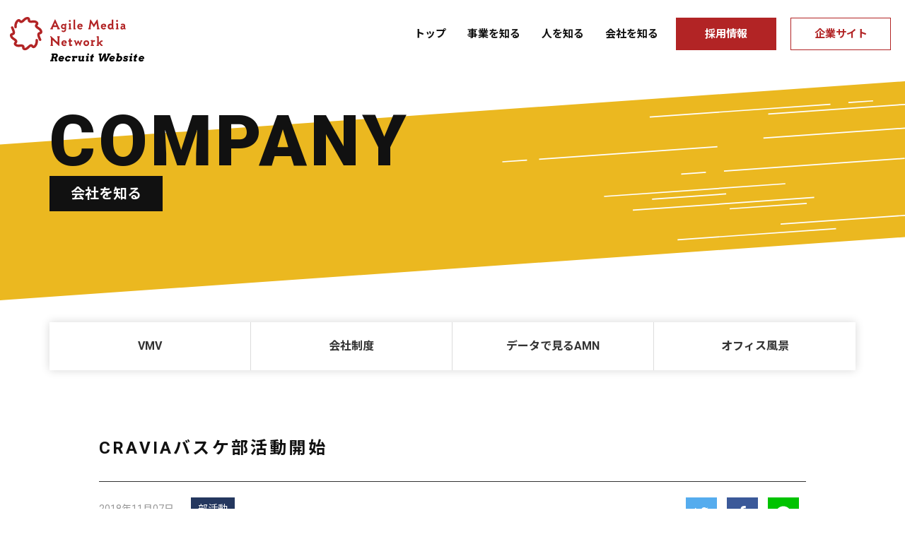

--- FILE ---
content_type: text/html; charset=UTF-8
request_url: https://agilemedia.jp/activities/bukatsudo/amn_basketball1.html
body_size: 37948
content:
<!DOCTYPE html>
<html lang="ja">
<head>
	<meta charset="UTF-8">
	<meta name="viewport" content="width=device-width, initial-scale=1">
	<meta name="format-detection" content="telephone=no,address=no,email=no">
	<meta http-equiv="X-UA-Compatible" content="IE=edge">
	<link rel="icon" href="https://agilemedia.jp/wp-content/themes/agilemedia/img/favicon.ico">
	<link rel="apple-touch-icon" href="https://agilemedia.jp/wp-content/themes/agilemedia/img/icon.png">
	<link rel="stylesheet" href="https://agilemedia.jp/wp-content/themes/agilemedia/css/reset.css" type="text/css" media="all" />
	<link href="https://use.fontawesome.com/releases/v5.0.6/css/all.css" rel="stylesheet">
  <link rel="stylesheet" href="https://agilemedia.jp/wp-content/themes/agilemedia/css/odometer-theme-default.css" type="text/css">
  <link rel="preconnect" href="https://fonts.gstatic.com">
  <link href="https://fonts.googleapis.com/css2?family=Roboto:wght@100;300;400;500;700;900&display=swap" rel="stylesheet">
  <link href="https://fonts.googleapis.com/css?family=Noto+Sans+JP:400,500,700,900&amp;subset=japanese" rel="stylesheet">
  <link href="https://fonts.googleapis.com/css2?family=Arvo:ital,wght@0,700;1,400;1,700&display=swap" rel="stylesheet">
  <!--[if lt IE 9]>
  <link rel="stylesheet" type="text/css" href="https://agilemedia.jp/wp-content/themes/agilemediacss/style.css" media="all" />
  <script src="js/html5shiv.js"></script>
<![endif]-->
<title>CRAVIAバスケ部活動開始 | CRAVIA株式会社</title>

		<!-- All in One SEO Pro 4.5.4 - aioseo.com -->
		<meta name="robots" content="max-image-preview:large" />
		<link rel="canonical" href="https://agilemedia.jp/activities/bukatsudo/amn_basketball1.html" />
		<meta name="generator" content="All in One SEO Pro (AIOSEO) 4.5.4" />
		<meta property="og:locale" content="ja_JP" />
		<meta property="og:site_name" content="アジャイルメディア・ネットワーク株式会社" />
		<meta property="og:type" content="article" />
		<meta property="og:title" content="CRAVIAバスケ部活動開始 | CRAVIA株式会社" />
		<meta property="og:url" content="https://agilemedia.jp/activities/bukatsudo/amn_basketball1.html" />
		<meta property="og:image" content="https://agilemedia.jp/wp-content/uploads/2018/11/Photo_18-10-23-22-34-16.497-e1541471147340.jpg" />
		<meta property="og:image:secure_url" content="https://agilemedia.jp/wp-content/uploads/2018/11/Photo_18-10-23-22-34-16.497-e1541471147340.jpg" />
		<meta property="og:image:width" content="400" />
		<meta property="og:image:height" content="225" />
		<meta property="article:published_time" content="2018-11-07T06:58:17+00:00" />
		<meta property="article:modified_time" content="2018-11-07T06:58:17+00:00" />
		<meta name="twitter:card" content="summary_large_image" />
		<meta name="twitter:title" content="CRAVIAバスケ部活動開始 | CRAVIA株式会社" />
		<meta name="twitter:image" content="https://agilemedia.jp/wp-content/uploads/2018/11/Photo_18-10-23-22-34-16.497-e1541471147340.jpg" />
		<script type="application/ld+json" class="aioseo-schema">
			{"@context":"https:\/\/schema.org","@graph":[{"@type":"Article","@id":"https:\/\/agilemedia.jp\/activities\/bukatsudo\/amn_basketball1.html#article","name":"CRAVIA\u30d0\u30b9\u30b1\u90e8\u6d3b\u52d5\u958b\u59cb | CRAVIA\u682a\u5f0f\u4f1a\u793e","headline":"CRAVIA\u30d0\u30b9\u30b1\u90e8\u6d3b\u52d5\u958b\u59cb","author":{"@id":"https:\/\/agilemedia.jp\/author\/kanri#author"},"publisher":{"@id":"https:\/\/agilemedia.jp\/#organization"},"image":{"@type":"ImageObject","url":"https:\/\/agilemedia.jp\/wp-content\/uploads\/2018\/11\/Photo_18-10-23-22-34-16.497-e1541471147340.jpg","width":400,"height":225},"datePublished":"2018-11-07T15:58:17+09:00","dateModified":"2018-11-07T15:58:17+09:00","inLanguage":"ja","mainEntityOfPage":{"@id":"https:\/\/agilemedia.jp\/activities\/bukatsudo\/amn_basketball1.html#webpage"},"isPartOf":{"@id":"https:\/\/agilemedia.jp\/activities\/bukatsudo\/amn_basketball1.html#webpage"},"articleSection":"\u90e8\u6d3b\u52d5"},{"@type":"BreadcrumbList","@id":"https:\/\/agilemedia.jp\/activities\/bukatsudo\/amn_basketball1.html#breadcrumblist","itemListElement":[{"@type":"ListItem","@id":"https:\/\/agilemedia.jp\/#listItem","position":1,"name":"\u30db\u30fc\u30e0","item":"https:\/\/agilemedia.jp\/","nextItem":"https:\/\/agilemedia.jp\/activities\/bukatsudo\/amn_basketball1.html#listItem"},{"@type":"ListItem","@id":"https:\/\/agilemedia.jp\/activities\/bukatsudo\/amn_basketball1.html#listItem","position":2,"name":"CRAVIA\u30d0\u30b9\u30b1\u90e8\u6d3b\u52d5\u958b\u59cb","previousItem":"https:\/\/agilemedia.jp\/#listItem"}]},{"@type":"Organization","@id":"https:\/\/agilemedia.jp\/#organization","name":"CRAVIA\u682a\u5f0f\u4f1a\u793e","url":"https:\/\/agilemedia.jp\/","logo":{"@type":"ImageObject","url":"https:\/\/agilemedia.jp\/wp-content\/uploads\/2026\/01\/favicon.png","@id":"https:\/\/agilemedia.jp\/activities\/bukatsudo\/amn_basketball1.html\/#organizationLogo","width":332,"height":328},"image":{"@id":"https:\/\/agilemedia.jp\/#organizationLogo"}},{"@type":"Person","@id":"https:\/\/agilemedia.jp\/author\/kanri#author","url":"https:\/\/agilemedia.jp\/author\/kanri","name":"kanri","image":{"@type":"ImageObject","@id":"https:\/\/agilemedia.jp\/activities\/bukatsudo\/amn_basketball1.html#authorImage","url":"https:\/\/secure.gravatar.com\/avatar\/fd21c5040f164ea192554b531f4bcd1f?s=96&d=mm&r=g","width":96,"height":96,"caption":"kanri"}},{"@type":"WebPage","@id":"https:\/\/agilemedia.jp\/activities\/bukatsudo\/amn_basketball1.html#webpage","url":"https:\/\/agilemedia.jp\/activities\/bukatsudo\/amn_basketball1.html","name":"CRAVIA\u30d0\u30b9\u30b1\u90e8\u6d3b\u52d5\u958b\u59cb | CRAVIA\u682a\u5f0f\u4f1a\u793e","inLanguage":"ja","isPartOf":{"@id":"https:\/\/agilemedia.jp\/#website"},"breadcrumb":{"@id":"https:\/\/agilemedia.jp\/activities\/bukatsudo\/amn_basketball1.html#breadcrumblist"},"author":{"@id":"https:\/\/agilemedia.jp\/author\/kanri#author"},"creator":{"@id":"https:\/\/agilemedia.jp\/author\/kanri#author"},"image":{"@type":"ImageObject","url":"https:\/\/agilemedia.jp\/wp-content\/uploads\/2018\/11\/Photo_18-10-23-22-34-16.497-e1541471147340.jpg","@id":"https:\/\/agilemedia.jp\/activities\/bukatsudo\/amn_basketball1.html\/#mainImage","width":400,"height":225},"primaryImageOfPage":{"@id":"https:\/\/agilemedia.jp\/activities\/bukatsudo\/amn_basketball1.html#mainImage"},"datePublished":"2018-11-07T15:58:17+09:00","dateModified":"2018-11-07T15:58:17+09:00"},{"@type":"WebSite","@id":"https:\/\/agilemedia.jp\/#website","url":"https:\/\/agilemedia.jp\/","name":"CRAVIA\u682a\u5f0f\u4f1a\u793e","inLanguage":"ja","publisher":{"@id":"https:\/\/agilemedia.jp\/#organization"}}]}
		</script>
		<!-- All in One SEO Pro -->

<link rel="alternate" type="application/rss+xml" title="CRAVIA株式会社 &raquo; フィード" href="https://agilemedia.jp/feed" />
<link rel="alternate" type="application/rss+xml" title="CRAVIA株式会社 &raquo; コメントフィード" href="https://agilemedia.jp/comments/feed" />
		<!-- This site uses the Google Analytics by MonsterInsights plugin v9.11.1 - Using Analytics tracking - https://www.monsterinsights.com/ -->
		<!-- Note: MonsterInsights is not currently configured on this site. The site owner needs to authenticate with Google Analytics in the MonsterInsights settings panel. -->
					<!-- No tracking code set -->
				<!-- / Google Analytics by MonsterInsights -->
		<script type="text/javascript">
/* <![CDATA[ */
window._wpemojiSettings = {"baseUrl":"https:\/\/s.w.org\/images\/core\/emoji\/14.0.0\/72x72\/","ext":".png","svgUrl":"https:\/\/s.w.org\/images\/core\/emoji\/14.0.0\/svg\/","svgExt":".svg","source":{"concatemoji":"https:\/\/agilemedia.jp\/wp-includes\/js\/wp-emoji-release.min.js?ver=6.4.2"}};
/*! This file is auto-generated */
!function(i,n){var o,s,e;function c(e){try{var t={supportTests:e,timestamp:(new Date).valueOf()};sessionStorage.setItem(o,JSON.stringify(t))}catch(e){}}function p(e,t,n){e.clearRect(0,0,e.canvas.width,e.canvas.height),e.fillText(t,0,0);var t=new Uint32Array(e.getImageData(0,0,e.canvas.width,e.canvas.height).data),r=(e.clearRect(0,0,e.canvas.width,e.canvas.height),e.fillText(n,0,0),new Uint32Array(e.getImageData(0,0,e.canvas.width,e.canvas.height).data));return t.every(function(e,t){return e===r[t]})}function u(e,t,n){switch(t){case"flag":return n(e,"\ud83c\udff3\ufe0f\u200d\u26a7\ufe0f","\ud83c\udff3\ufe0f\u200b\u26a7\ufe0f")?!1:!n(e,"\ud83c\uddfa\ud83c\uddf3","\ud83c\uddfa\u200b\ud83c\uddf3")&&!n(e,"\ud83c\udff4\udb40\udc67\udb40\udc62\udb40\udc65\udb40\udc6e\udb40\udc67\udb40\udc7f","\ud83c\udff4\u200b\udb40\udc67\u200b\udb40\udc62\u200b\udb40\udc65\u200b\udb40\udc6e\u200b\udb40\udc67\u200b\udb40\udc7f");case"emoji":return!n(e,"\ud83e\udef1\ud83c\udffb\u200d\ud83e\udef2\ud83c\udfff","\ud83e\udef1\ud83c\udffb\u200b\ud83e\udef2\ud83c\udfff")}return!1}function f(e,t,n){var r="undefined"!=typeof WorkerGlobalScope&&self instanceof WorkerGlobalScope?new OffscreenCanvas(300,150):i.createElement("canvas"),a=r.getContext("2d",{willReadFrequently:!0}),o=(a.textBaseline="top",a.font="600 32px Arial",{});return e.forEach(function(e){o[e]=t(a,e,n)}),o}function t(e){var t=i.createElement("script");t.src=e,t.defer=!0,i.head.appendChild(t)}"undefined"!=typeof Promise&&(o="wpEmojiSettingsSupports",s=["flag","emoji"],n.supports={everything:!0,everythingExceptFlag:!0},e=new Promise(function(e){i.addEventListener("DOMContentLoaded",e,{once:!0})}),new Promise(function(t){var n=function(){try{var e=JSON.parse(sessionStorage.getItem(o));if("object"==typeof e&&"number"==typeof e.timestamp&&(new Date).valueOf()<e.timestamp+604800&&"object"==typeof e.supportTests)return e.supportTests}catch(e){}return null}();if(!n){if("undefined"!=typeof Worker&&"undefined"!=typeof OffscreenCanvas&&"undefined"!=typeof URL&&URL.createObjectURL&&"undefined"!=typeof Blob)try{var e="postMessage("+f.toString()+"("+[JSON.stringify(s),u.toString(),p.toString()].join(",")+"));",r=new Blob([e],{type:"text/javascript"}),a=new Worker(URL.createObjectURL(r),{name:"wpTestEmojiSupports"});return void(a.onmessage=function(e){c(n=e.data),a.terminate(),t(n)})}catch(e){}c(n=f(s,u,p))}t(n)}).then(function(e){for(var t in e)n.supports[t]=e[t],n.supports.everything=n.supports.everything&&n.supports[t],"flag"!==t&&(n.supports.everythingExceptFlag=n.supports.everythingExceptFlag&&n.supports[t]);n.supports.everythingExceptFlag=n.supports.everythingExceptFlag&&!n.supports.flag,n.DOMReady=!1,n.readyCallback=function(){n.DOMReady=!0}}).then(function(){return e}).then(function(){var e;n.supports.everything||(n.readyCallback(),(e=n.source||{}).concatemoji?t(e.concatemoji):e.wpemoji&&e.twemoji&&(t(e.twemoji),t(e.wpemoji)))}))}((window,document),window._wpemojiSettings);
/* ]]> */
</script>
<style id='wp-emoji-styles-inline-css' type='text/css'>

	img.wp-smiley, img.emoji {
		display: inline !important;
		border: none !important;
		box-shadow: none !important;
		height: 1em !important;
		width: 1em !important;
		margin: 0 0.07em !important;
		vertical-align: -0.1em !important;
		background: none !important;
		padding: 0 !important;
	}
</style>
<link rel='stylesheet' id='wp-block-library-css' href='https://agilemedia.jp/wp-includes/css/dist/block-library/style.min.css?ver=1767616748' type='text/css' media='all' />
<style id='classic-theme-styles-inline-css' type='text/css'>
/*! This file is auto-generated */
.wp-block-button__link{color:#fff;background-color:#32373c;border-radius:9999px;box-shadow:none;text-decoration:none;padding:calc(.667em + 2px) calc(1.333em + 2px);font-size:1.125em}.wp-block-file__button{background:#32373c;color:#fff;text-decoration:none}
</style>
<style id='global-styles-inline-css' type='text/css'>
body{--wp--preset--color--black: #000000;--wp--preset--color--cyan-bluish-gray: #abb8c3;--wp--preset--color--white: #ffffff;--wp--preset--color--pale-pink: #f78da7;--wp--preset--color--vivid-red: #cf2e2e;--wp--preset--color--luminous-vivid-orange: #ff6900;--wp--preset--color--luminous-vivid-amber: #fcb900;--wp--preset--color--light-green-cyan: #7bdcb5;--wp--preset--color--vivid-green-cyan: #00d084;--wp--preset--color--pale-cyan-blue: #8ed1fc;--wp--preset--color--vivid-cyan-blue: #0693e3;--wp--preset--color--vivid-purple: #9b51e0;--wp--preset--gradient--vivid-cyan-blue-to-vivid-purple: linear-gradient(135deg,rgba(6,147,227,1) 0%,rgb(155,81,224) 100%);--wp--preset--gradient--light-green-cyan-to-vivid-green-cyan: linear-gradient(135deg,rgb(122,220,180) 0%,rgb(0,208,130) 100%);--wp--preset--gradient--luminous-vivid-amber-to-luminous-vivid-orange: linear-gradient(135deg,rgba(252,185,0,1) 0%,rgba(255,105,0,1) 100%);--wp--preset--gradient--luminous-vivid-orange-to-vivid-red: linear-gradient(135deg,rgba(255,105,0,1) 0%,rgb(207,46,46) 100%);--wp--preset--gradient--very-light-gray-to-cyan-bluish-gray: linear-gradient(135deg,rgb(238,238,238) 0%,rgb(169,184,195) 100%);--wp--preset--gradient--cool-to-warm-spectrum: linear-gradient(135deg,rgb(74,234,220) 0%,rgb(151,120,209) 20%,rgb(207,42,186) 40%,rgb(238,44,130) 60%,rgb(251,105,98) 80%,rgb(254,248,76) 100%);--wp--preset--gradient--blush-light-purple: linear-gradient(135deg,rgb(255,206,236) 0%,rgb(152,150,240) 100%);--wp--preset--gradient--blush-bordeaux: linear-gradient(135deg,rgb(254,205,165) 0%,rgb(254,45,45) 50%,rgb(107,0,62) 100%);--wp--preset--gradient--luminous-dusk: linear-gradient(135deg,rgb(255,203,112) 0%,rgb(199,81,192) 50%,rgb(65,88,208) 100%);--wp--preset--gradient--pale-ocean: linear-gradient(135deg,rgb(255,245,203) 0%,rgb(182,227,212) 50%,rgb(51,167,181) 100%);--wp--preset--gradient--electric-grass: linear-gradient(135deg,rgb(202,248,128) 0%,rgb(113,206,126) 100%);--wp--preset--gradient--midnight: linear-gradient(135deg,rgb(2,3,129) 0%,rgb(40,116,252) 100%);--wp--preset--font-size--small: 13px;--wp--preset--font-size--medium: 20px;--wp--preset--font-size--large: 36px;--wp--preset--font-size--x-large: 42px;--wp--preset--spacing--20: 0.44rem;--wp--preset--spacing--30: 0.67rem;--wp--preset--spacing--40: 1rem;--wp--preset--spacing--50: 1.5rem;--wp--preset--spacing--60: 2.25rem;--wp--preset--spacing--70: 3.38rem;--wp--preset--spacing--80: 5.06rem;--wp--preset--shadow--natural: 6px 6px 9px rgba(0, 0, 0, 0.2);--wp--preset--shadow--deep: 12px 12px 50px rgba(0, 0, 0, 0.4);--wp--preset--shadow--sharp: 6px 6px 0px rgba(0, 0, 0, 0.2);--wp--preset--shadow--outlined: 6px 6px 0px -3px rgba(255, 255, 255, 1), 6px 6px rgba(0, 0, 0, 1);--wp--preset--shadow--crisp: 6px 6px 0px rgba(0, 0, 0, 1);}:where(.is-layout-flex){gap: 0.5em;}:where(.is-layout-grid){gap: 0.5em;}body .is-layout-flow > .alignleft{float: left;margin-inline-start: 0;margin-inline-end: 2em;}body .is-layout-flow > .alignright{float: right;margin-inline-start: 2em;margin-inline-end: 0;}body .is-layout-flow > .aligncenter{margin-left: auto !important;margin-right: auto !important;}body .is-layout-constrained > .alignleft{float: left;margin-inline-start: 0;margin-inline-end: 2em;}body .is-layout-constrained > .alignright{float: right;margin-inline-start: 2em;margin-inline-end: 0;}body .is-layout-constrained > .aligncenter{margin-left: auto !important;margin-right: auto !important;}body .is-layout-constrained > :where(:not(.alignleft):not(.alignright):not(.alignfull)){max-width: var(--wp--style--global--content-size);margin-left: auto !important;margin-right: auto !important;}body .is-layout-constrained > .alignwide{max-width: var(--wp--style--global--wide-size);}body .is-layout-flex{display: flex;}body .is-layout-flex{flex-wrap: wrap;align-items: center;}body .is-layout-flex > *{margin: 0;}body .is-layout-grid{display: grid;}body .is-layout-grid > *{margin: 0;}:where(.wp-block-columns.is-layout-flex){gap: 2em;}:where(.wp-block-columns.is-layout-grid){gap: 2em;}:where(.wp-block-post-template.is-layout-flex){gap: 1.25em;}:where(.wp-block-post-template.is-layout-grid){gap: 1.25em;}.has-black-color{color: var(--wp--preset--color--black) !important;}.has-cyan-bluish-gray-color{color: var(--wp--preset--color--cyan-bluish-gray) !important;}.has-white-color{color: var(--wp--preset--color--white) !important;}.has-pale-pink-color{color: var(--wp--preset--color--pale-pink) !important;}.has-vivid-red-color{color: var(--wp--preset--color--vivid-red) !important;}.has-luminous-vivid-orange-color{color: var(--wp--preset--color--luminous-vivid-orange) !important;}.has-luminous-vivid-amber-color{color: var(--wp--preset--color--luminous-vivid-amber) !important;}.has-light-green-cyan-color{color: var(--wp--preset--color--light-green-cyan) !important;}.has-vivid-green-cyan-color{color: var(--wp--preset--color--vivid-green-cyan) !important;}.has-pale-cyan-blue-color{color: var(--wp--preset--color--pale-cyan-blue) !important;}.has-vivid-cyan-blue-color{color: var(--wp--preset--color--vivid-cyan-blue) !important;}.has-vivid-purple-color{color: var(--wp--preset--color--vivid-purple) !important;}.has-black-background-color{background-color: var(--wp--preset--color--black) !important;}.has-cyan-bluish-gray-background-color{background-color: var(--wp--preset--color--cyan-bluish-gray) !important;}.has-white-background-color{background-color: var(--wp--preset--color--white) !important;}.has-pale-pink-background-color{background-color: var(--wp--preset--color--pale-pink) !important;}.has-vivid-red-background-color{background-color: var(--wp--preset--color--vivid-red) !important;}.has-luminous-vivid-orange-background-color{background-color: var(--wp--preset--color--luminous-vivid-orange) !important;}.has-luminous-vivid-amber-background-color{background-color: var(--wp--preset--color--luminous-vivid-amber) !important;}.has-light-green-cyan-background-color{background-color: var(--wp--preset--color--light-green-cyan) !important;}.has-vivid-green-cyan-background-color{background-color: var(--wp--preset--color--vivid-green-cyan) !important;}.has-pale-cyan-blue-background-color{background-color: var(--wp--preset--color--pale-cyan-blue) !important;}.has-vivid-cyan-blue-background-color{background-color: var(--wp--preset--color--vivid-cyan-blue) !important;}.has-vivid-purple-background-color{background-color: var(--wp--preset--color--vivid-purple) !important;}.has-black-border-color{border-color: var(--wp--preset--color--black) !important;}.has-cyan-bluish-gray-border-color{border-color: var(--wp--preset--color--cyan-bluish-gray) !important;}.has-white-border-color{border-color: var(--wp--preset--color--white) !important;}.has-pale-pink-border-color{border-color: var(--wp--preset--color--pale-pink) !important;}.has-vivid-red-border-color{border-color: var(--wp--preset--color--vivid-red) !important;}.has-luminous-vivid-orange-border-color{border-color: var(--wp--preset--color--luminous-vivid-orange) !important;}.has-luminous-vivid-amber-border-color{border-color: var(--wp--preset--color--luminous-vivid-amber) !important;}.has-light-green-cyan-border-color{border-color: var(--wp--preset--color--light-green-cyan) !important;}.has-vivid-green-cyan-border-color{border-color: var(--wp--preset--color--vivid-green-cyan) !important;}.has-pale-cyan-blue-border-color{border-color: var(--wp--preset--color--pale-cyan-blue) !important;}.has-vivid-cyan-blue-border-color{border-color: var(--wp--preset--color--vivid-cyan-blue) !important;}.has-vivid-purple-border-color{border-color: var(--wp--preset--color--vivid-purple) !important;}.has-vivid-cyan-blue-to-vivid-purple-gradient-background{background: var(--wp--preset--gradient--vivid-cyan-blue-to-vivid-purple) !important;}.has-light-green-cyan-to-vivid-green-cyan-gradient-background{background: var(--wp--preset--gradient--light-green-cyan-to-vivid-green-cyan) !important;}.has-luminous-vivid-amber-to-luminous-vivid-orange-gradient-background{background: var(--wp--preset--gradient--luminous-vivid-amber-to-luminous-vivid-orange) !important;}.has-luminous-vivid-orange-to-vivid-red-gradient-background{background: var(--wp--preset--gradient--luminous-vivid-orange-to-vivid-red) !important;}.has-very-light-gray-to-cyan-bluish-gray-gradient-background{background: var(--wp--preset--gradient--very-light-gray-to-cyan-bluish-gray) !important;}.has-cool-to-warm-spectrum-gradient-background{background: var(--wp--preset--gradient--cool-to-warm-spectrum) !important;}.has-blush-light-purple-gradient-background{background: var(--wp--preset--gradient--blush-light-purple) !important;}.has-blush-bordeaux-gradient-background{background: var(--wp--preset--gradient--blush-bordeaux) !important;}.has-luminous-dusk-gradient-background{background: var(--wp--preset--gradient--luminous-dusk) !important;}.has-pale-ocean-gradient-background{background: var(--wp--preset--gradient--pale-ocean) !important;}.has-electric-grass-gradient-background{background: var(--wp--preset--gradient--electric-grass) !important;}.has-midnight-gradient-background{background: var(--wp--preset--gradient--midnight) !important;}.has-small-font-size{font-size: var(--wp--preset--font-size--small) !important;}.has-medium-font-size{font-size: var(--wp--preset--font-size--medium) !important;}.has-large-font-size{font-size: var(--wp--preset--font-size--large) !important;}.has-x-large-font-size{font-size: var(--wp--preset--font-size--x-large) !important;}
.wp-block-navigation a:where(:not(.wp-element-button)){color: inherit;}
:where(.wp-block-post-template.is-layout-flex){gap: 1.25em;}:where(.wp-block-post-template.is-layout-grid){gap: 1.25em;}
:where(.wp-block-columns.is-layout-flex){gap: 2em;}:where(.wp-block-columns.is-layout-grid){gap: 2em;}
.wp-block-pullquote{font-size: 1.5em;line-height: 1.6;}
</style>
<link rel='stylesheet' id='agile-media-style-css' href='https://agilemedia.jp/wp-content/themes/agilemedia/style.css?ver=1767616748' type='text/css' media='all' />
<!--n2css--><script type="text/javascript" src="https://agilemedia.jp/wp-includes/js/jquery/jquery.min.js?ver=3.7.1" id="jquery-core-js"></script>
<script type="text/javascript" src="https://agilemedia.jp/wp-includes/js/jquery/jquery-migrate.min.js?ver=3.4.1" id="jquery-migrate-js"></script>
<link rel="https://api.w.org/" href="https://agilemedia.jp/wp-json/" /><link rel="alternate" type="application/json" href="https://agilemedia.jp/wp-json/wp/v2/posts/27340" /><link rel="EditURI" type="application/rsd+xml" title="RSD" href="https://agilemedia.jp/xmlrpc.php?rsd" />
<meta name="generator" content="WordPress 6.4.2" />
<link rel='shortlink' href='https://agilemedia.jp/?p=27340' />
<link rel="alternate" type="application/json+oembed" href="https://agilemedia.jp/wp-json/oembed/1.0/embed?url=https%3A%2F%2Fagilemedia.jp%2Factivities%2Fbukatsudo%2Famn_basketball1.html" />
<link rel="alternate" type="text/xml+oembed" href="https://agilemedia.jp/wp-json/oembed/1.0/embed?url=https%3A%2F%2Fagilemedia.jp%2Factivities%2Fbukatsudo%2Famn_basketball1.html&#038;format=xml" />
<style id="wpforms-css-vars-root">
				:root {
					--wpforms-field-border-radius: 3px;
--wpforms-field-background-color: #ffffff;
--wpforms-field-border-color: rgba( 0, 0, 0, 0.25 );
--wpforms-field-text-color: rgba( 0, 0, 0, 0.7 );
--wpforms-label-color: rgba( 0, 0, 0, 0.85 );
--wpforms-label-sublabel-color: rgba( 0, 0, 0, 0.55 );
--wpforms-label-error-color: #d63637;
--wpforms-button-border-radius: 3px;
--wpforms-button-background-color: #066aab;
--wpforms-button-text-color: #ffffff;
--wpforms-page-break-color: #066aab;
--wpforms-field-size-input-height: 43px;
--wpforms-field-size-input-spacing: 15px;
--wpforms-field-size-font-size: 16px;
--wpforms-field-size-line-height: 19px;
--wpforms-field-size-padding-h: 14px;
--wpforms-field-size-checkbox-size: 16px;
--wpforms-field-size-sublabel-spacing: 5px;
--wpforms-field-size-icon-size: 1;
--wpforms-label-size-font-size: 16px;
--wpforms-label-size-line-height: 19px;
--wpforms-label-size-sublabel-font-size: 14px;
--wpforms-label-size-sublabel-line-height: 17px;
--wpforms-button-size-font-size: 17px;
--wpforms-button-size-height: 41px;
--wpforms-button-size-padding-h: 15px;
--wpforms-button-size-margin-top: 10px;

				}
			</style><link rel="stylesheet" href="https://agilemedia.jp/wp-content/themes/agilemedia/css/recruit.css" type="text/css" media="all" />
</head>

<body>
  <header>
    <ul class="burger">
      <li class="burger_line burger_line01">
        <div class="burger_line-in burger_line-in01"></div>
      </li>
      <li class="burger_line burger_line02">
        <div class="burger_line-in burger_line-in02"></div>
      </li>
      <li class="burger_line burger_line03">
        <div class="burger_line-in burger_line-in03"></div>
      </li>
      <li class="burger_line burger_line-cross01">
        <div class="burger_line-in burger_line-in-cross01"></div>
      </li>
      <li class="burger_line burger_line-cross02">
        <div class="burger_line-in burger_line-in-cross02"></div>
      </li>
    </ul>
    <h1><a href="https://agilemedia.jp/recruit">
      <img src="https://agilemedia.jp/wp-content/themes/agilemedia/img/recruit/logo_AMN_recruit.svg" alt="CRAVIA">
    </a></h1>

    <div class="overlay overlay-scale">
      <div class="nav">
        <h1 class="sp">
          <img src="https://agilemedia.jp/wp-content/themes/agilemedia/img/recruit/logo_AMN_recruit.svg" alt="CRAVIA">
        </h1>
        <ul class="nav_box">
          <li class="non_sp">
            <dl>
              <dt>
                <a href="https://agilemedia.jp/recruit/">トップ</a>
              </dt>
            </dl>
          </li>
          <li>
            <dl>
              <dt>
                <a href="https://agilemedia.jp/recruit/r_business/aboutamn"><span class="text_jp">事業を知る</span></a>
              </dt>
            </dl>
          </li>
          <li>
            <dl>
              <dt>
                <a href="https://agilemedia.jp/recruit/team/interview"><span class="text_jp">人を知る</span></a>
              </dt>
            </dl>
          </li>
          <li>
            <dl>
              <dt>
                <a href="https://agilemedia.jp/recruit/r_company/vmv"><span class="text_jp">会社を知る</span></a>
              </dt>
            </dl>
          </li>
          <li>
            <dl>
              <dt>
                <a href="https://agilemedia.jp/recruit/recruit_info/hrmessage"><span class="text_jp">採用情報</span></a>
              </dt>
            </dl>
          </li>
          <li>
            <dl>
              <dt>
                <a href="https://agilemedia.jp/">企業サイト</a>
              </dt>
            </dl>
          </li>
        </ul>
      </div>
    </div>
  </header>

  <article style="overflow: hidden;">

<section class="rct_page_kv rct_company_kv">
  <div class="inner">
    <h1><span class="js-slide__right">COMPANY</h1>
      <span class="title_jp">会社を知る</span>
    </div>
  </section>

  <section class="rct_content">
    <div class="nav_sub">
      <ul>
        <li><a href="https://agilemedia.jp/recruit/r_company/vmv">VMV</a></li>
        <!-- <li><a href="https://agilemedia.jp/recruit/r_company/ceomessage">社長メッセージ</a></li> -->
        <li><a href="https://agilemedia.jp/recruit/r_company/benefits">会社制度</a></li>
        <li><a href="https://agilemedia.jp/recruit/r_company/data">データで見るAMN</a></li>
        <li><a href="https://agilemedia.jp/recruit/r_company/photo">オフィス風景</a></li>
      </ul>
    </div>
<section class="single">
  <div class="inner">
    <div class="single_top">
      <h1>CRAVIAバスケ部活動開始</h1>
      <span class="data">2018年11月07日</span>
      <span class="category">
                        部活動      </span>
      <div class="sns-area">
        <a class="twitter icon-twitter" href="//twitter.com/intent/tweet?text=CRAVIA%E3%83%90%E3%82%B9%E3%82%B1%E9%83%A8%E6%B4%BB%E5%8B%95%E9%96%8B%E5%A7%8B&https%3A%2F%2Fagilemedia.jp%2Factivities%2Fbukatsudo%2Famn_basketball1.html&url=https%3A%2F%2Fagilemedia.jp%2Factivities%2Fbukatsudo%2Famn_basketball1.html" target="_blank" title="Twitterでシェアする">Twitter</a>
        <a class="facebook icon-facebook" href="//www.facebook.com/sharer.php?u=https%3A%2F%2Fagilemedia.jp%2Factivities%2Fbukatsudo%2Famn_basketball1.html&t=CRAVIA%E3%83%90%E3%82%B9%E3%82%B1%E9%83%A8%E6%B4%BB%E5%8B%95%E9%96%8B%E5%A7%8B" target="_blank" title="facebookでシェアする">Facebook</a>
        <a class="line icon-line" href="//line.me/R/msg/text/?%0A" target="_blank" title="LINEに送る"><img src="https://agilemedia.jp/wp-content/themes/agilemedia/img/common/bt_line.png" width="50" height="50"></a>
      </div>
    </div>
          <p>収穫の秋を迎えて美味しいものをついつい食べ過ぎてしまう今日この頃、みなさまいかがお過ごしでしょうか。<br />
10月23日（火）、CRAVIAバスケットボール部の第1回目の活動を港区スポーツセンターにて行いました。</p>
<p><img decoding="async" width="180" height="180" class="alignnone size-full wp-image-27342 img-responsive" src="https://agilemedia.jp/wp-content/uploads/2018/11/8742dffddaf2dd5ae365ab7642b4f608-1.png" alt="" srcset="https://agilemedia.jp/wp-content/uploads/2018/11/8742dffddaf2dd5ae365ab7642b4f608-1.png 180w, https://agilemedia.jp/wp-content/uploads/2018/11/8742dffddaf2dd5ae365ab7642b4f608-1-150x150.png 150w" sizes="(max-width: 180px) 100vw, 180px" /><br />
※ちなみに、この体育館ですが基本は写真撮影NGとのことで、ほぼ全編テキストでの活動報告になります。</p>
<p>参加者は日頃から不摂生と運動不足を自負するメンバーを中心に9人が参加しました。<br />
ちなみに、今回の参加者と特徴はこちら。<br />
南さん(主将)<br />
竹内さん(顧問？)<br />
高柳さん(一番の長身)<br />
中野さん(ランナー)<br />
望田さん(柏のエース)<br />
ヘンドラさん(瞬足)<br />
大桑さん(一番動けそう)<br />
松下さん(若手のホープ)<br />
近藤(故障者)</p>
<p>今回は体育館を貸し切ることが出来ず、港区のフリーのバスケ大好き人が集まる会でランダムでチームが組まれる試合に混ざることになりました。久しぶりにバスケをやるにもかかわらず、明らかにチャレンジングな内容です・・・　案の定、CRAVIAメンバーは各グループの穴になることに成功しました。また、奇跡的にCRAVIA4名が組むことになったチームは7分で20−0の完敗という見事に公開処刑をされることになりました。(助っ人に入ってくれた人ごめんなさい)</p>
<p>試合が終わった後は、フリータイムになりCRAVIAメンバーはようやく自由にバスケットボールと戯れるエンジョイタイムとなりました。ちなみに、フリータイムでは、部員全員でフリースロー対決をし敗者になった人がブログを書くというゲームが行われて、見事に敗者になった近藤がブログを書いております。</p>
<p>フリースロー対決のあとは、体育館からだいぶ人が減り、CRAVIAメンバーでハーフコート対決をエンドレスで実施をしました。<br />
いつになったら、このハーフコート対決は終わるのかと、メンバー全員が満身創痍でいた所でハプニングが・・・</p>
<p><img fetchpriority="high" decoding="async" class="img-responsive alignnone wp-image-27343 size-medium" src="https://agilemedia.jp/wp-content/uploads/2018/11/IMG_0861-225x300.jpg" alt="" width="225" height="300" /></p>
<p>なんと、近藤のバッシュがきれいに壊れました・・・<br />
そして、永久に続くかと思われたハーフコートゲームは終了しました。</p>
<p>こうして、体育館を去ることになったバスケ部ですが、体育館を去ってから反省会と次回の活動について検討をするため日高屋へ<br />
部員メンバー久しぶりのバスケットということもあり、色々と反省はつきないようです。反省会のシーンを一部ご紹介します。</p>
<p><img decoding="async" width="400" height="225" class="alignnone size-full wp-image-27344 img-responsive" src="https://agilemedia.jp/wp-content/uploads/2018/11/Photo_18-10-23-22-58-47.105-e1541470968919.jpg" alt="" /></p>
<p>大桑さんに竹内さんが説教をするが、竹内さんよりビールが大事な大桑さん</p>
<p><img loading="lazy" decoding="async" width="400" height="225" class="alignnone size-full wp-image-27345 img-responsive" src="https://agilemedia.jp/wp-content/uploads/2018/11/Photo_18-10-23-22-38-32.273-e1541471010693.jpg" alt="" /></p>
<p>水を独り占めする南さんと、うっかり体操服っぽいスエットで来てしまった松下さん</p>
<p><img loading="lazy" decoding="async" width="400" height="225" class="alignnone size-full wp-image-27346 img-responsive" src="https://agilemedia.jp/wp-content/uploads/2018/11/Photo_18-10-23-22-38-26.257-e1541471040874.jpg" alt="" /></p>
<p>野球の応援帰りと勘違いしている人</p>
<p><img loading="lazy" decoding="async" width="300" height="400" class="alignnone size-full wp-image-27347 img-responsive" src="https://agilemedia.jp/wp-content/uploads/2018/11/IMG_0866-e1541471077406.jpg" alt="" /></p>
<p>半熟卵にごきげんな松下さんとガラスの反射越しに暖かく見守る竹内さん</p>
<p>写真を見ていただいてもわかるように、バスケ部の今後の活動について熱い議論がかわされました。また、今回の活動で次回に向けての課題と目標も明確になりましたので、部員メンバー個々の次回の目標も記載しておきます。</p>
<p>南さん(水を分け与える慈悲の心を持つ)<br />
竹内さん(もっと、優しい活動場所を探す)<br />
高柳さん(メルカリでビブスを探す)<br />
中野さん(バッシュを買う)<br />
望田さん(体育館利用カードに名前を書く)<br />
ヘンドラさん(2杯目のコーラを飲めるように胃を鍛える)<br />
大桑さん(ビールより竹内さんの話を聞く)<br />
松下さん(半熟卵の引き換えチケットを忘れない)<br />
近藤(バッシュを直す)</p>
<p>とりあえず、第1回目の活動では大きな怪我をすることなく終えることが出来たのが大きな収穫でした。次回の活動報告でも負傷者０を目標にバスケ部は活動していきます。</p>
<p><img loading="lazy" decoding="async" width="400" height="225" class="alignnone size-full wp-image-27348 img-responsive" src="https://agilemedia.jp/wp-content/uploads/2018/11/Photo_18-10-23-22-34-16.497-e1541471147340.jpg" alt="" /></p>
        <div class="bt_area">
      <a href="https://agilemedia.jp/recruit">
      リクルートトップに戻る
    </a>
    </div>
  </div>
</section>

<footer>
  <div class="inner">
   <div class="page-top">
    <a href="#" id="page_top"><span></span></a>
  </div>
  <span class="line"></span>
  <p>© 2007-2023 CRAVIA Inc.</p>
	  	 <p><a href="https://agilemedia.jp/privacy" target="blank" style="font-size: 14px; margin-right:30px;">Privacy Policy</a>
		 <a href="https://agilemedia.jp/policy" target="blank" style="font-size: 14px;">Communication Policy</a></p>
</div>
</footer>
</article>

<script src="https://code.jquery.com/jquery-3.3.1.min.js"></script>
<script type="text/javascript" src="https://agilemedia.jp/wp-content/themes/agilemedia/js/jquery.inview.min.js"></script>
<script type="text/javascript" src="https://agilemedia.jp/wp-content/themes/agilemedia/js/modal.js"></script>
<script type="text/javascript" src="https://agilemedia.jp/wp-content/themes/agilemedia/js/odometer.min.js"></script>
<script type="text/javascript" src="https://agilemedia.jp/wp-content/themes/agilemedia/js/main.js"></script>
<!-- User Heat Tag -->
<script type="text/javascript">
(function(add, cla){window['UserHeatTag']=cla;window[cla]=window[cla]||function(){(window[cla].q=window[cla].q||[]).push(arguments)},window[cla].l=1*new Date();var ul=document.createElement('script');var tag = document.getElementsByTagName('script')[0];ul.async=1;ul.src=add;tag.parentNode.insertBefore(ul,tag);})('//uh.nakanohito.jp/uhj2/uh.js', '_uhtracker');_uhtracker({id:'uh9jA3DyAe'});
</script>
<!-- End User Heat Tag --><script type="text/javascript" id="vk-ltc-js-js-extra">
/* <![CDATA[ */
var vkLtc = {"ajaxurl":"https:\/\/agilemedia.jp\/wp-admin\/admin-ajax.php"};
/* ]]> */
</script>
<script type="text/javascript" src="https://agilemedia.jp/wp-content/plugins/vk-link-target-controller/js/script.min.js?ver=1.7.2" id="vk-ltc-js-js"></script>
<script type="text/javascript" src="https://agilemedia.jp/wp-content/themes/agilemedia/js/navigation.js?ver=20151215" id="agile-media-navigation-js"></script>
<script type="text/javascript" src="https://agilemedia.jp/wp-content/themes/agilemedia/js/skip-link-focus-fix.js?ver=20151215" id="agile-media-skip-link-focus-fix-js"></script>

<script>
    // スクロールアニメーション
  $(
    '.js-slide__right, .shake'
  ).on('inview', function(event, isInView, visiblePartX, visiblePartY) {
    if (isInView) {
      $(this)
        .stop()
        .addClass('is-show');
    }
  });
</script>


<script type='text/javascript'>
piAId = '1030031';
piCId = '1417';
piHostname = 'am.agilemedia.jp';

(function() {
  function async_load(){
    var s = document.createElement('script'); s.type = 'text/javascript';
    s.src = ('https:' == document.location.protocol ? 'https://' : 'http://') + piHostname + '/pd.js';
    var c = document.getElementsByTagName('script')[0]; c.parentNode.insertBefore(s, c);
  }
  if(window.attachEvent) { window.attachEvent('onload', async_load); }
  else { window.addEventListener('load', async_load, false); }
})();
</script>
</body>
</html>

--- FILE ---
content_type: text/css
request_url: https://agilemedia.jp/wp-content/themes/agilemedia/css/recruit.css
body_size: 48583
content:
@charset "UTF-8";

body{
  font-family: "Roboto", "Noto Sans JP", "游ゴシック Medium", "游ゴシック体", "Yu Gothic Medium", YuGothic, "ヒラギノ角ゴ ProN", "Hiragino Kaku Gothic ProN", "メイリオ", Meiryo, "ＭＳ Ｐゴシック", "MS PGothic", sans-serif;
  line-height: 2.5rem;
  font-size: 16px;
  font-weight: normal;
  color: #111;
  margin: 0;
  word-wrap: break-word;
  overflow-wrap: break-word;
  background: #fff;
}

.non_sp {
  display: table-cell !important;
}

/*header*/
header {
  padding: 10px 0;
  background: none;
  top: 0;
  background: #fff;
}
header h1 {
  width: 190px;
}
.bt_contact li a img {
  vertical-align: middle;
  padding-right: 14px;
}
header .nav .nav_box li dl dt a {
  padding: 0;
  margin: 15px;
  font-weight: 700;
  color: #111;
}
header .nav .nav_box li:nth-last-child(2) dl dt a {
  background: #B22425;
  border: 1px solid #B22425;
  color: #fff;
  padding: 2px 0;
  width: 140px;
  text-align: center;
  margin:15px 10px;
}
header .nav .nav_box li:last-child dl dt a {
  color: #B22425;
  border: 1px solid #B22425;
  padding: 2px 0;
  width: 140px;
  text-align: center;
  margin:15px 20px 15px 10px;
  background: #fff;
}

header .nav .nav_box li dl dt a:hover {
  background: none;
  color: #B22425;
}
header .nav .nav_box li dl dt a.current {
  color: #B22425;
  position: relative;
  background: none;
}
header .nav .nav_box li dl dt a.current:before {
  content: "";
  display: block;
  width: 5px;
  height: 5px;
  border-radius: 50%;
  background: #B22425;
  position: absolute;
  top: 40px;
  left: 50%;
  -webkit-transform: translate(-50%, -50%);
  transform: translate(-50%, -50%);
}
.page-top {
  display: flex;
  justify-content: flex-end;
}
#page_top {
  background: #111111;
  width: 88px;
  height: 88px;
  border-radius: 50%;
  position: static;
  display: flex;
  align-items: center;
  justify-content: center;
}
#page_top span {
 background: url(../img/recruit/cursor_top.svg) no-repeat;
 background-size: contain;
 width: 20px;
 height: 12px;
 padding: 0;
 margin: 0;
}
footer {
  background: #F2F2F2;
  font-weight: 400;
  letter-spacing: .3rem;
  padding: 50px 0;
}
footer .line {
  width: 100%;
  display: flex;
  justify-content: flex-end;
}
footer .line:before {
  content: "";
  height: 1px;
  width: 40%;
  display: block;
  background: #d0d0d0;
  margin: 40px 0;
}
footer .inner {
  max-width: 95%;
  width: 100%;
  margin: 0 auto;
}
footer .inner p {
  font-size: 12px;
  letter-spacing: 0.05rem;
  font-weight: 800;
  text-align: right;
}

section h2 {
  font-weight: 900;
  font-size: 30px;
  text-align: left;
  letter-spacing: .1rem;
  margin-bottom: 0;
}

.rct_kv {
  margin-top: 150px;
  margin-left: 85px;
  padding: 130px 0 46% 70px;
  background: url(../img/recruit/bg_top.jpg) no-repeat;
  background-size: cover; 
  background-position: bottom;
  position: relative;
}

.rct_kv:after {
 content: "";
 background: url(../img/recruit/bg_boostline1.svg) no-repeat;
 background-size: contain;
 height: 100%;
 /*width: 46%;*/
 width: 750px;
 position: absolute;
 top: 80px;
 right: 0;
}

.rct_kv .sub_title {
  font-size: 22px;
  font-style: italic;
  font-weight: 800;
  letter-spacing: 0.1em;
  margin-bottom: 45px;
  display: block;
  mix-blend-mode: color-burn;
}

.rct_kv h1 {
  display: inline-block;
  mix-blend-mode: color-burn;
}

.rct_kv h1 img {
  margin-bottom: 60px;
  display: block;
}

.rct_kv .copy {
  font-size: 22px;
  font-weight: 700;
  line-height: 2.8em;
  mix-blend-mode: color-burn;
  margin-bottom: 130px;
}

.rct_kv .info {
  background: #111111d4;
  background: rgba(000,000,000,0.7);
  color: #fff;
  padding: 50px 130px 70px;
  margin-left: -114px;
  margin-bottom: 60px;
  width: 80%;
  position: relative;
  z-index: 1;
}

.rct_kv .info .inner {
}

.rct_kv .info .inner .info_title {
  margin-bottom: 30px;
}

.rct_kv .info .inner .info_title > span {
  font-size: 30px;
  font-weight: 700;
}

.rct_kv .info .inner ul {
  border-top: 1px solid #ffffff3d;
}

.rct_kv .info .inner ul li {
  display: table;
  width: 100%;
  padding: 30px 0;
  border-bottom: 1px solid #ffffff3d;
}

.rct_kv .info .inner ul li > a {
  color: #fff;
}

.rct_kv .info .inner ul li > a .title{
  text-decoration: underline;
}

.rct_kv .info .inner ul li > a:hover .title{
  text-decoration: none;
}

.rct_kv .info .inner ul li .date {
  display: table-cell;
  padding-right: 40px;
  font-weight: 500;
  width: 50px;
}

.rct_kv .info .inner ul li .title {
  display: table-cell;
  font-weight: 300;
}

.rct_list {
  margin-left: 40px;
  margin-top: -40%;
}
.rct_list .list_item {
  position: relative;
  margin-bottom: 80px;
}
.rct_list .list_item a {
  transition: all .2s ease;
}
.rct_list .list_item a:hover {
  opacity: .9;
  display: block;
}
.rct_list .list_item:last-child {
  position: relative;
  z-index: 0;
}
.rct_list .list_item:last-child::after {
 content: "";
 background: #F2F2F2;
 width: 102%;
 height: 160px;
 position: absolute;
 left: -40px;
 bottom: -100px;
 z-index: -1;
}
.rct_list .list_item h2 {
  background: #7F6AF0;
  padding: 40px;
  color: #111;
}
.rct_list .list_item h2 > span {
  font-size: 80px;
  font-weight: 800;
  overflow: hidden;
  padding: 14px;
}
.rct_list .list_item:nth-child(2) h2,
.rct_list .list_item:nth-child(2) .bg_text {
  background: #30A2FA;
}
.rct_list .list_item:nth-child(3) h2,
.rct_list .list_item:nth-child(3) .bg_text {
  background: #EBB820;
}
.rct_list .list_item:nth-child(4) h2,
.rct_list .list_item:nth-child(4) .bg_text {
  background: #E53537;
}
.rct_list .list_item h3 {
  font-size: 26px;
  font-weight: 600;
  background: #111;
  padding: 14px 0;
  text-align: center;
  color: #fff;
  display: inline-block;
  width: 200px;
}
.rct_list .list_item .bg_text {
 background: #7F6AF0;
 padding: 40px;
 max-width: 3000px;
 margin: -70px 0px 0 200px;
 min-height: 180px;
}
.rct_list .list_item .d-flex {
  display: flex;
}
.rct_list .list_item .d-flex span {
 font-weight: 600;
 font-size: 18px;
 max-width: 660px;
 width: 70%;
 color: #111;
}
.rct_list .list_item .d-flex .bt_round {
  margin-left: auto;
  margin-top: -45px;
}
.bt_round {
  display: block;
  width: 154px;
  height: 154px;
  margin-right: auto;
  margin-top: -20px;
  border: 2px solid #fff;
  border-radius: 50%;
  position: relative;
  display: flex;
  align-items: center;
  justify-content: center;
}
a:hover .bt_round .svg_round {
  -webkit-animation: animRound 0.8s cubic-bezier(0.215, 0.61, 0.355, 1) 0.1s forwards;
  animation: animRound 0.8s cubic-bezier(0.215, 0.61, 0.355, 1) 0.1s forwards;
}
@keyframes animRound {
  0% { stroke-dasharray: 0 720;}
  100% { stroke-dasharray: 720 720;}
}
.bt_round .svg_round {
  position: absolute;
  left: -1px;
  top: -1px;
  fill: none;
  stroke: #fff;
  stroke-width: 2px;
  stroke-dasharray: 0 720;
}
a:hover .bt_round {
  border: 2px solid #fff0;
}
a .bt_round .svg_round + svg {
  transition: all .2s cubic-bezier(0.215, 0.61, 0.355, 1);
}

a:hover .bt_round .svg_round + svg {
  transform: translate(3px);
  transition: all .2s cubic-bezier(0.215, 0.61, 0.355, 1);
}

/*business*/
.rct_page_kv {
  margin-top: 160px;
  margin-bottom: -43px;
  position: relative;
}

.rct_page_kv::before {
  content: "";
  background: #7F6AF0;
  height: 220px;
  width: 120%;
  margin-left: -10%;
  display: block;
  transform: rotate(-4deg);
  z-index: 0;
}

.rct_company_kv.rct_page_kv::before {
  background: #EBB820;
}
.rct_team_kv.rct_page_kv::before {
  background: #30A2FA;
}
.rct_recruit_kv.rct_page_kv::before {
  background: #E53537;
}

.rct_page_kv::after {
  content: "";
  background: url(../img/recruit/bg_boostline2.svg) no-repeat;
  background-size: contain;
  width: 650px;
  height: 100%;
  position: absolute;
  right: 0;
  z-index: 0;
  top: -22%;
  right: -80px;
  display: block;
}

.rct_page_kv .inner {
  max-width: 1140px;
  margin: 0 auto;
  width: 100%;
  position: relative;
  top: -200px;
  z-index: 1;
}

.rct_page_kv .inner h1 > span{
  font-size: 100px;
  font-weight: 800;
  margin-bottom: 40px;
  letter-spacing: .05em;
  overflow: hidden;
}

.rct_page_kv .inner .title_jp {
  font-size: 20px;
  display: inline-block;
  padding: 5px 30px;
  background: #111;
  color: #fff;
  font-weight: 600;
}

.rct_content {
}

.rct_content .nav_sub ul {
  display: table;
  max-width: 1140px;
  box-shadow: 0px 0px 12px #00000029;
  margin-bottom: 50px;
}

.rct_content .nav_sub ul li {
  border: none;
  border-right: 1px solid #dcdcdc;
  display: table-cell;
  width: 20%;
}

.rct_content .nav_sub ul li:last-child {
  border-right: none;
}

.rct_content .nav_sub ul li a {
  font-weight: 700;
}
.rct_content .nav_sub ul li a:hover {
  background: #313338;
  color: #fff;
}
.rct_content .nav_sub ul li a.current {
  background: #0E1117;
  color: #fff;
  pointer-events: none;
}

section h2 span {
  text-align: left;
  display: inline-block;
  font-size: inherit;
  font-weight: normal;
  margin: 0;
}
.rct_content {
  padding-bottom: 120px;
}

.rct_content .top_text {
  font-size: 18px;
  font-weight: 800;
  text-align: center;
  margin-bottom: 55px;
}

.aline-left {
  text-align: left !important;
  /*max-width: 680px;*/
  max-width: 760px;
  width: 100%;
  margin: 0 auto;
}

.rct_content .message_box {
  max-width: 1440px;
  background: url("../img/recruit/photo_ceo_wide_mv@2x.png") no-repeat;
  background-size: cover;
  height: 452px;
  margin: 0 auto 180px;
  position: relative;
}

.rct_content .message_box .message_text {
  position: absolute;
  top: 52%;
  left: 62%;
  -webkit-transform: translate(-50%, -50%); /* Safari用 */
  transform: translate(-50%, -50%);
}

.rct_content .message_box .message_text h2 {
  font-size: 40px;
  letter-spacing: .01em;
  line-height: 1.4em;
  margin-bottom: 20px;
  white-space: nowrap;
}

.rct_content .message_box .message_text h2 .col_red {
  color: #B22425;
  font-weight: 900;
}

.rct_content .message_box .message_text .name {
  font-size: 24px;
  font-weight: 900;
  display: block;
}

.rct_content .message_box .message_text .position {
  font-size: 14px;
}

.rct_content .message_list {
  max-width: 1440px;
  margin: 0 auto;
  width: 100%;
  counter-reset: number 0;
}

.rct_content .message_list li {
  display: flex;
  flex-flow: wrap;
  align-items: center;
  margin-bottom: 120px;
}

.rct_content .message_list li:nth-child(2) {
  flex-direction: row-reverse;
  max-width: 1330px;
}
.rct_content .message_list li:nth-child(3) {
  max-width: 1180px;
  margin: 0 auto 80px;
}

.rct_content .message_list li img {
  width: 730px;
}
.rct_content .message_list li:nth-child(2) img {
  width: 520px;
}
.rct_content .message_list li:nth-child(3) img {
  width: 543px;
  margin-top: 100px;
}
.rct_content .message_list li .text_box {
  margin-left: -100px;
  position: relative;
  max-width: 610px;
}
.rct_content .message_list li:nth-child(2) .text_box {
  margin-right: -40px;
}
.rct_content .message_list li:nth-child(3) .text_box {
  margin-left: -65px;
}
.rct_content .message_list li .text_box::before {
  font-family: 'Arvo', serif;
  counter-increment: number 1;
  content: "0"counter(number) ;
  font-size: 92px;
  position: absolute;
  font-weight: 900;
  top: -48px;
  left: 12px;
  z-index: 1;
}
.rct_content .message_list li .text_box::after {
  font-family: 'Arvo', serif;
  content: "#";
  font-size: 60px;
  position: absolute;
  font-weight: 900;
  top: -37px;
  left: -41px;
}

.rct_content .message_list li .text_box h3 {
  margin-bottom: 30px;
}
.rct_content .message_list li .text_box h3 span {
  background: #B22425;
  color: #fff;
  font-size: 32px;
  font-weight: 600;
  padding: 25px;
  display: inline;
  width: auto;
  line-height: 2.1em;
}

.rct_content .message_list li .text_box p {
  line-height: 2.1rem;
}

.rct_content .bt {
  margin: 0 auto;
  width: 100%;
  max-width: 340px;
}

.rct_content .bt a {
  color: #111;
  text-align: center;
  display: block;
  border: 1px solid;
  padding: 26px 0;
  font-weight: 800;
  transition: all .2s ease;
}

.rct_content .bt a:hover {
  background: #111;
  color: #fff;
}

.rct_content .bt a svg {
  margin-right: 25px;
  vertical-align: middle;
  margin-top: -1px;
}
.rct_content .bt a:hover #bt {
  fill: #ffffff;
}

.system_list {
  max-width: 1440px;
  margin: 0 auto;
  width: 100%;
}

.system_list li {
  display: flex;
  align-items: center;
  flex-wrap: wrap;
  margin-bottom: 100px;
}

.system_list li img {
  max-width: 600px;
  position: relative;
  z-index: 1;
}

.system_list li .text_box {
  margin-left: 50px;
  position: relative;
  z-index: 0;
}
.system_list li .text_box:before {
  content: "";
  font-family: Arvo;
  color: #F3F3F3;
  font-size: 188px;
  font-weight: bold;
  position: absolute;
  z-index: -1;
  white-space: nowrap;
}

.system_list li .text_box h2 {
}
.system_list li .text_box h2 > span {
  font-size: 36px;
  margin-bottom: 15px;
  color: #B22425;
  display: inline-block;
  font-weight: 800;
}

.system_list li .text_box p {
  line-height: 2em;
}
.system_list li:nth-child(1) .text_box:before {
  content: "Flextime";
}
.system_list li:nth-child(2) .text_box:before {
  content: "Remote";
  top: -42px;
  left: -120px;
}
.system_list li:nth-child(3) .text_box:before {
  content: "Casual clothes";
}

.system_list li:nth-child(even) {
  flex-direction: row-reverse;
}
.system_list li:nth-child(even) .text_box {
  margin-left: 0;
  margin-right: 110px;
}

.card h2 {
  text-align: center;
  margin-bottom: 70px;
}

.card h2 .title_en {
  font-size: 14px;
  font-family: Arvo;
  font-weight: bold;
  color: #B22425;
  letter-spacing: 0;
  display: block;
  text-align: center;
}
.card h2 > span + span {
  font-weight: 800;
}

.card .card_list {
  display: flex;
  flex-wrap: wrap;
  max-width: 850px;
  margin: 0 auto;
  justify-content: space-between;
}

.card .card_list li {
  background: #F8F8F8;
  border-radius: 40px;
  max-width: 400px;
  padding: 40px;
  box-sizing: border-box;
  margin-bottom: 55px;
  position: relative;
  min-height: 230px;
}

.card .card_list li img {
  margin: -20px auto 20px;
  display: block;
  position: absolute;
  top: 18px;
  left: 50%;
  -webkit-transform: translate(-50%, -50%); /* Safari用 */
  transform: translate(-50%, -50%);
}

.card .card_list li h3 {
  font-size: 24px;
  text-align: center;
  font-weight: 700;
  margin-bottom: 15px;
}

.mb-45 {
  margin-bottom: 45px !important;
}

.card .card_list li p {
  line-height: 2em;
  font-weight: 300;
}

.card .text_content {
  padding: 0;
}

.accordion_container {
  position: relative;
  width: 100%;
  outline: 0;
  cursor: pointer;
}

.accordion_container .accordion_title {
  display: block;
  position: relative;
  color: #000;
  cursor: pointer;
}

.accordion_title{
  position: relative;
}

.accordion_title:after {
  content: "";
  position: absolute;
  right: 25px;
  top: 38%;
  transition: all 0.2s ease-in-out;
  display: block;
  width: 8px;
  height: 8px;
  border-top: solid 2px #000;
  border-right: solid 2px #000;
  -webkit-transform: rotate(135deg);
  transform: rotate(135deg);
}

.accordion_title.open:after {
  -webkit-transform: rotate(-45deg);
  transform: rotate(-45deg);
  top: 45%;
}

.accordion_content {
  display: none;
}

.accordion_container {
}

.recruitment_list {
  padding: 20px 0;
}

.recruitment_list h2 {
  max-width: 1000px;
  margin: 0 auto 70px;
  display: block;
}

.recruitment_list h2 span {
  display: inline-block;
  border-bottom: 4px solid;
  padding-bottom: 30px;
  font-size: 36px;
  font-weight: 600;
}
.accordion_container .accordion_title {
 font-size: 36px;
 font-weight: 800;
 max-width: 1000px;
 width: 100%;
 margin: 0 auto 80px;
}

.accordion_container .accordion_title > span {
 position: relative;
 z-index: 0;
}

.accordion_container .accordion_title > span::before {
  content: "";
  background:#F29A9B;
  position: absolute;
  height: 15px;
  bottom: 0;
  width: 100%;
  z-index: -1;
}

.accordion_container .accordion_content {
  background: #F2F2F2;
  margin-bottom: 75px;
}

.accordion_container .accordion_content .inner {
  padding: 60px 0;
}

.mid_content .inner {
  max-width: 1000px;
  width: 100%;
  margin: 0 auto;
  line-height: 2rem;
}

.mid_content h4 {
  font-weight: 800;
}

.mid_content p {
  margin-bottom: 35px;
}

.recruitment_list .bt {
  max-width: 400px;
}

.recruitment_list .bt a {
  background: #B22425;
  color: #fff;
  font-weight: 700;
  font-size: 24px;
  border: none;
  height: 60px;
  display: flex;
  align-items: center;
  justify-content: center;
  flex-wrap: wrap;
  line-height: 1.4em;
}

.recruitment_list .bt a span {
  font-size: 12px;
  font-weight: 300;
  display: block;
  width: 100%;
}

.mid_content .flow {
  display: flex;
  align-items: center;
  flex-wrap: wrap;
  padding: 20px 0 34px;
}

.mid_content .flow li {
  width: 258px;
  height: 258px;
  display: flex;
  align-items: center;
  justify-content: center;
  border: 1px solid #707070;
  border-radius: 50%;
  font-size: 20px;
  font-weight: 600;
}

.mid_content .flow li:last-child {
  border: 1px solid #B22425;
  color: #B22425;
}
.mid_content .flow svg {
  margin: auto 12px;
}
.mid_content .text_small {
  font-size: 14px;
  display: block;
  text-align: center;
  margin-bottom: 30px;
}
.newgra_content .inner {
  max-width: 1160px;
}
.newgra_content .inner p {
  padding: 0px 50px;
}

.hrmessage_kv {
  position: relative;
  z-index: 0;
}
.hrmessage_kv .inner{
  background: url(../img/recruit/photo_manager@2x.png) no-repeat;
  background-size: contain;
  background-position: center top;
  height: 420px;
  width: 100%;
  position: relative;
  margin-bottom: 140px;
  z-index: 0;
}
.hrmessage_kv::before {
  content: "";
  background: #F8F8F8;
  height: 420px;
  width: 50%;
  position: absolute;
  left: 0;
  top: 70px;
  display: block;
  z-index: -1;
}
.hrmessage_kv::after {
  content: "";
  background: #0E1117;
  height: 420px;
  width: 50%;
  position: absolute;
  right: 0;
  top: 70px;
  display: block;
  z-index: -1;
}

.hrmessage_kv h2 {
  position: absolute;
  top: 41%;
  left: 43.5%;
  -webkit-transform: translate(-50%, -50%);
  transform: translate(-50%, -50%);
  font-size: 30px;
  line-height: 1.7em;
}

.hrmessage_kv .hrmessage_kv_info {
  position: absolute;
  bottom: -90px;
  left: 50%;
  -webkit-transform: translate(-50%, 0);
  transform: translate(-50%, 0);
  padding: 40px;
  max-width: 700px;
  width: 100%;
  line-height: 2em;
}

.hrmessage_kv .hrmessage_kv_info::before {
  content: "";
  width: 100%;
  height: 100%;
  position: absolute;
  background: #fff;
  transform: skew(-13deg);
  z-index: -1;
  left: -5%;
  top: 0;
}

.hrmessage_kv .hrmessage_kv_info h3 {
  font-size: 14px;
  font-weight: 600;
  margin-bottom: 10px;
}

.hrmessage_kv .hrmessage_kv_info h3 span {
  font-size: 24px;
}

.hrmessage_kv .hrmessage_kv_info p {
  font-size: 14px;
  line-height: 1.6em;
  font-weight: 300;
}

.discussion_list {
  display: flex;
  justify-content: start;
  flex-wrap: wrap;
  max-width: 1000px;
  width: 100%;
  margin: 0 auto 100px;
}

.discussion_list li {
  max-width: 500px;
  width: 50%;
  padding: 20px;
  box-sizing: border-box;
}

.discussion_list li a {
  transition: all .2s ease;
}

.discussion_list li a:hover {
  opacity: .8;
}

.photo_box {
  max-width: 1130px;
  width: 100%;
  margin: 0 auto 80px;
}

.data_box {
  background: #F8F8F8;
  padding: 50px 0;
  margin-bottom: 60px;
}

.data_box .inner {
  max-width: 1130px;
  margin: 0 auto;
  width: 100%;
  max-width: 1130px;
  margin: 0 auto;
  width: 100%;
  display: flex;
  flex-wrap: wrap;
}

.data_box .inner .data_card {
  background: #fff;
  width: 540px;
  margin: 10px;
  box-sizing: border-box;
  padding: 50px 0;
}

.data_box .inner .data_card h2 {
  font-size: 28px;
  text-align: center;
  margin-bottom: 30px;
  color: #555555;
}

.data_box .inner .data_card .data_heading {
  display: flex;
  justify-content: center;
  align-items: baseline;
  margin-bottom: 20px;
}

.data_box .inner .data_card .data_heading img {
  margin-right: 15px;
  align-self: normal;
}

.data_box .inner .data_card .data_heading b {
  font-family: "Roboto";
  font-size: 92px;
  font-weight: 800;
  color: #B22425;
}

.data_box .inner .data_card .data_heading .text_small01 {
  font-size: 20px;
  color: #B22425;
  font-weight: 700;
  padding: 0 10px;
}

.data_box .inner .data_card .data_body {
  display: flex;
  justify-content: space-around;
  align-items: flex-end;
  width: 90%;
  margin: 0 auto;
}

.data_box .inner .data_card .data_body li {
  color: #888888;
}

.data_box .inner .data_card .data_body li .graph_counter {
  text-align: center;
}

.data_box .inner .data_card .data_body li b {
  font-family: "Roboto";
  font-size: 36px;
  color: #888888;
  font-weight: 700;
}

.data_box .inner .data_card .data_body li .text_small01 {
  font-size: 16px;
  vertical-align: sub;
  padding-left: 3px;
}

.data_box .inner .data_card .data_body li .graph {
  width: 70px;
  background: #EFEFEF;
  margin: 0 auto 10px;
}

.data_box .inner .data_card .data_body li:nth-child(1) .graph {
  height: 40px;
}
.data_box .inner .data_card .data_body li:nth-child(2) .graph {
  height: 85px;
}
.data_box .inner .data_card .data_body li:nth-child(3) .graph {
  height: 40px;
}
.data_box .inner .data_card .data_body li:nth-child(4) .graph {
  height: 10px;
}

.data_box .inner .data_card .data_body li:nth-child(1) .graph.pt_02 {
  height: 33px;
}
.data_box .inner .data_card .data_body li:nth-child(2) .graph.pt_02 {
  height: 65px;
}
.data_box .inner .data_card .data_body li:nth-child(3) .graph.pt_02 {
  height: 40px;
}
.data_box .inner .data_card .data_body li:nth-child(4) .graph.pt_02 {
  height: 24px;
}

.data_box .inner .data_card .data_body li p {
  text-align: center;
}

.data_box .inner .data_card .data_body_pt2 {
  display: flex;
  justify-content: center;
  align-items: baseline;
  color: #888888;
}

.data_box .inner .data_card .data_body_pt2 img {
  margin-right: 15px;
}

.data_box .inner .data_card .data_body_pt2 b {
  font-family: "Roboto";
  font-size: 64px;
  font-weight: 700;
  padding: 0 0px 0 45px;
}

.data_box .inner .data_card .data_body_pt2 .text_small01 {
  font-size: 20px;
  font-weight: 700;
  padding: 0 15px;
}

.data_box .inner .data_card .data_body_pt3 {
  display: flex;
  justify-content: center;
  flex-wrap: wrap;
  align-items: baseline;
  color: #888888;
}

.data_box .inner .data_card .data_body_pt3 .pt3_item {
  font-family: "Roboto";
  font-size: 36px;
  font-weight: 700;

}

.data_box .inner .data_card .data_body_pt3 .pt3_item .text_small01 {
  font-size: 20px;
  font-weight: 700;
  padding: 0 15px 0 0;
}

.img_link {
  position: relative;
  text-align: center;
  max-width: 1000px;
  margin: 0 auto 80px;
}

.img_link a {
  transition: all .2s ease;
}
.img_link a:hover {
  transition: all .2s ease;
  transform: scale(1.05);
  cursor: pointer;
}
.img_01 {
  position: absolute;
  left: 21.5%;
  top: 0;
  width: 25%;
}
.img_02 {
  position: absolute;
  left: 21.5%;
  top: 24.1%;
  width: 25%;
}
.img_03 {
  position: absolute;
  left: 56.2%;
  top: 0;
  width: 25%;
}
.img_04 {
 position: absolute;
 left: 56.2%;
 top: 24%;
 width: 25%;
}
.img_05 {
  position: absolute;
  left: 56.2%;
  bottom: 24.7%;
  width: 25%;
}
.img_06 {
 position: absolute;
 left: 29.2%;
 bottom: 22.5%;
 width: 25%;
}
.img_07 {
 position: absolute;
 left: 29.2%;
 bottom: 0;
 width: 25%;
}
.img_08 {
  position: absolute;
  left: 56.1%;
  bottom: 0;
  width: 25%;
}

.iframe_area {
  max-width: 980px;
  margin: 0 auto 60px;
  padding: 0 10px;
}
.iframe_box {
  position: relative;
  width: 100%;
  padding-top: 59.25%;
}
.iframe_inner iframe {
  position: absolute;
  top: 0;
  right: 0;
  width: 100% !important;
  height: 100% !important;
}

.shake.is-show{
  animation: animShake 2s ease .5s;
}

@keyframes animShake {
  0% {
    transform: translate(0px, 0px) rotate(0deg);
  }
  20% {
    transform: translate(0px, 0px) rotate(10deg);
  }
  40% {
    transform: translate(0px, 0px) rotate(-10deg);
  }
  60% {
    transform: translate(0px, 0px) rotate(10deg);
  }
  80% {
    transform: translate(0px, 0px) rotate(-10deg);
  }
  100% {
    transform: translate(0px, 0px) rotate(0deg);
  }
}

.rct_content .title_vmv {
  font-weight: 900;
  font-size: 70px;
  text-align: center;
  letter-spacing: .6rem;
  margin-bottom: 75px;
}

.rct_content .pt010 .inner h3 b {
  color: #B22425;
}
.rct_content .pt09 {
  padding: 53px 0 113px;
}
.rct_content .pt010 .inner p b {
  font-weight: 900;
}

.rct_content .pt11 .inner {
  max-width: 1100px;
}
.rct_content .value_list {
  display: flex;
  flex-wrap: wrap;
}
.rct_content .value_list li img {
  margin: 0 auto;
  display: block;
}
.rct_content .value_list li {
  width: 29%;
  line-height: 2rem;
  margin: 2.1%;
}
.rct_content .value_list li h4 {
  font-size: 24px;
  font-weight: 800;
  text-align: center;
  margin-bottom: 10px;
  min-height: 65px;
}
.rct_content .value_list li p {
  font-size: 16px;
  font-weight: normal;
}
.color-blue {
  color:#0181D1 !important;
}
.data_box .inner .data_card .data_body_pt2 .odometer.size-other {
  font-size: 92px;
  padding-left: 0;
}
.p-other {
  padding: 0 0px 0 78px !important;
}

/*アニメーション*/

.js-fadeIn {
  opacity: 0;
  position: relative;
  transition: .6s .2s;
}

.js-fadeIn.is-show  {
 opacity: 1.0;
 position: relative;
}

.js-fadeIn__left {
 opacity: 0;
 position: relative;
 left: 50px;
 transition: .6s .2s;
}

.js-fadeIn__left.is-show {
  opacity: 1.0;
  position: relative;
  left: 0;
}

.js-fadeIn__right {
  opacity: 0;
  position: relative;
  right: 50px;
  transition: .6s .2s;
}

.js-fadeIn__right.is-show  {
 opacity: 1.0;
 position: relative;
 right: 0;
}

.js-fadeIn__top {
  opacity: 0;
  position: relative;
  bottom: -50px;
  transition: .6s .2s;
}

.js-fadeIn__top.is-show  {
 opacity: 1.0;
 position: relative;
 bottom: 0;
}

.js-fadeIn__bottom {
  opacity: 0;
  position: relative;
  top: -50px;
  transition: .6s .2s;
}

.js-fadeIn__bottom.is-show  {
  opacity: 1.0;
  position: relative;
  top: 0;
}

.js-scale__small {
 /* position: absolute;*/
 position: relative;
 right: 0;
 bottom: 0;
 left: 0;
 margin: 0 auto;
 opacity: 0;
 -webkit-transform: scale(1.3);
 transform: scale(1.3);
}

.js-scale__small.is-show {
 opacity: 1;
 -webkit-transition-duration: .6s;
 transition-duration: .6s;
 -webkit-transition-timing-function: cubic-bezier(.175,.885,.32,1.275);
 transition-timing-function: cubic-bezier(.175,.885,.32,1.275);
 -webkit-transform: scale(1);
 transform: scale(1);
 -webkit-transition-delay: .5s;
 transition-delay: .5s;
}

.js-scale__big {
 /*position: absolute;*/
 position: relative;
 right: 0;
 bottom: 0;
 left: 0;
 margin: 0 auto;
 opacity: 0;
 -webkit-transform: scale(.8);
 transform: scale(.8);
}

.js-scale__big.is-show  {
 opacity: 1;
 -webkit-transition-duration: .6s;
 transition-duration: .6s;
 -webkit-transition-timing-function: cubic-bezier(.175,.885,.32,1.275);
 transition-timing-function: cubic-bezier(.175,.885,.32,1.275);
 -webkit-transform: scale(1);
 transform: scale(1);
 -webkit-transition-delay: .5s;
 transition-delay: .5s;
}

.js-slide__right {
  -webkit-transform: scaleX(0);
  transform: scaleX(0);
  -webkit-transform-origin: left;
  transform-origin: left;
  position: relative;
}

.js-slide__right.is-show  {
 -webkit-transition-duration: .1s;
 transition-duration: .1s;
 -webkit-transition-timing-function: cubic-bezier(.075,.82,.165,1);
 transition-timing-function: cubic-bezier(.075,.82,.165,1);
 -webkit-transform: scaleX(1);
 transform: scaleX(1);
 -webkit-transition-delay: .1s;
 transition-delay: .1s;
}

.js-slide__right.late.is-show {
 -webkit-transition-duration: .4s;
 transition-duration: .4s;
 -webkit-transition-delay: .4s;
 transition-delay: .4s;
}

.js-slide__right::after {
  -webkit-transform-origin: right;
  transform-origin: right;
  width: 100%;
  content: '';
  display: block;
  position: absolute;
  top: 0;
  right: 0;
  bottom: 0;
  left: 0;
  background-color: #111;
  z-index: 2;
}

.is-show.js-slide__right::after {
  -webkit-transform: scaleX(0);
  transform: scaleX(0);
  -webkit-transition-duration: .2s;
  transition-duration: .2s;
  -webkit-transition-timing-function: cubic-bezier(.075,.82,.165,1);
  transition-timing-function: cubic-bezier(.075,.82,.165,1);
  -webkit-transition-delay: .2s;
  transition-delay: .2s;
}

.is-show.js-slide__right.late::after {
 -webkit-transition-duration: .12s;
 transition-duration: .12s;
 -webkit-transition-delay: .99s;
 transition-delay: .99s;
}

.js-slide__left {
  -webkit-transform: scaleX(0);
  transform: scaleX(0);
  -webkit-transform-origin: right;
  transform-origin: right;
}

.js-slide__left.is-show  {
 -webkit-transition-duration: .6s;
 transition-duration: .6s;
 -webkit-transition-timing-function: cubic-bezier(.075,.82,.165,1);
 transition-timing-function: cubic-bezier(.075,.82,.165,1);
 -webkit-transform: scaleX(1);
 transform: scaleX(1);
 -webkit-transition-delay: .2s;
 transition-delay: .2s;
}

.js-slide__left::after {
  -webkit-transform-origin: left;
  transform-origin: left;
  width: 100%;
  content: '';
  display: block;
  position: absolute;
  top: 0;
  right: 0;
  bottom: 0;
  left: 0;
  background-color: #fff;
  z-index: 2;
}

.is-show.js-slide__left::after {
  -webkit-transform: scaleX(0);
  transform: scaleX(0);
  -webkit-transition-duration: .6s;
  transition-duration: .6s;
  -webkit-transition-timing-function: cubic-bezier(.075,.82,.165,1);
  transition-timing-function: cubic-bezier(.075,.82,.165,1);
  -webkit-transition-delay: .65s;
  transition-delay: .65s;
}

/*モーダル*/
.modal {
 position: fixed;
 top: 50%;
 left: 50%;
 background: #fff ;
 width: 540px;
 box-shadow: 0px 0px 22px #00000050;
 border-radius: 20px;
 box-sizing: border-box;
 z-index: 10001;
 transition: all .2s ease;
 visibility: visible;
 opacity: 1;
 -webkit-transform: translate(-50%, -50%) scale(1);
 transform: translate(-50%, -50%) scale(1);
 max-width: 100%;
}

.modal .modal__inner {
  margin: 0 auto;
  width: 100%;
}

.modal .modal__inner .modal__button_cancel {
  position: absolute;
  right: -25px;
  top: -25px;
  cursor: pointer;
  z-index: 10000;
  transition: all .2s ease;
}

.modal .modal__inner .modal__button_cancel:hover {
  transition: all .2s ease;
  transform: scale(1.1);
}

.modal .modal__inner .modal__button_cancel .material-icons {
  color: #000;
  font-size: 30px;
}

.modal .modal__inner .modal__heading {
  padding: 30px 0;
  position: relative;
  text-align: center;
}

.modal .modal__inner .modal__heading img {
  display: block;
  text-align: center;
  margin: 10px auto;
}

.modal .modal__inner .modal__heading .modal__title {
  font-size: 22px;
  text-align: center;
  font-weight: 700;
}

.modal .modal__inner .modal__body {
  overflow-y: scroll;
  max-height: 58vh;
  min-height: 140px;
  width: 100%;
  background: #F5F8F8;
  box-sizing: border-box;
  border-bottom-left-radius: 20px;
  border-bottom-right-radius: 20px;
  padding: 24px 60px;
}

.modal .modal__inner .modal__body .modal__title-sub  {
  font-size: 16px;
  font-weight: 600;
  color: #fff;
  background: #0E1117;
  padding: 0px 30px;
  text-align: center;
  margin: 0 auto 20px;
  display: table;
}

.modal .modal__inner .modal__button {
  position: fixed;
  bottom: -20px;
  left: 50%;
  -webkit-transform: translate(-50%, -50%);
  transform: translate(-50%, -50%);
  background: #fff;
  width: 100%;
  padding: 10px 0;
}

.modal__text {
  font-size: 16px;
  line-height: 1.7rem;
  margin-bottom: 20px;
}

.modal__text > b {
  font-weight: bold;
  padding-bottom: 10px;
  display: inline-block;
}

.modal-bg {
  background: rgba(255, 255, 255, 0.6);
  position: fixed;
  top: 0;
  bottom: 0;
  right: 0;
  left: 0;
  z-index: 10000;
}
.modal.is-hidden {
  visibility: hidden;
  opacity: 0;
  -webkit-transform: translate(-50%, -50%) scale(.95);
  transform: translate(-50%, -50%) scale(.95);
}

.modal-badge {
  font-weight: 700;
  position: absolute;
  top: 20px;
}
.modal-badge i {
  vertical-align: middle;
  margin-right: 6px;
}
.modal_scroll-box {
  background: #fff;
  padding: 10px 18px;
  height: 70px;
  overflow-y: scroll;
  font-size: 12px;
  border-radius: 10px;
  margin-bottom: 20px;
}
#mask {
  z-index: 10000;
  opacity: 1;
  visibility: visible;
  transition: all .2s ease;
}
#mask.is-hidden {
  opacity: 0;
  visibility: hidden;
}


@media screen and (max-width: 1200px) {
  .sp {
    display: none !important;
  }
  .pc {
    display: block!important;
  }
  header h1 {
    width: 140px;
    padding: 10px 14px;
  }
  .open header h1 {
    padding: 20px 14px;
  }
  .open header {
    background: #fff;
  }
  a:active {
    color: #fff;
  }
  header .nav .nav_box li dl dt a:hover {
    color: #fff;
  }
  .burger_line {
    height: 1px;
  }
  .burger_line-in:after, .burger_line-in:before {
    background-color: #b22525;
  }
  .burger {
   bottom: auto;
   right: 10px;
   background: none;
   top: 14px;
 }
 header .nav .nav_box li dl dt a.current:before {
  display: none;
}
.overlay {
  background: #fffffff0;
  background: rgba(255,255,255,0.94);
}
.burger:after {
  background: none;
}
header .nav .nav_box li dl dt a,
header .nav .nav_box.bt_contact li a {
  letter-spacing: 0;
  padding: 20px 80px 35px;
  z-index: 2;
  position: relative;
}
header .nav .nav_box li dl {
  border-bottom: none;
}
header .nav .nav_box li {
  position: relative;
}
header .nav .nav_box li:last-child dl dt a {
  color: #B22425;
  border: 1px solid #B22425;
  padding: 2px 0;
  width: 185px;
  text-align: center;
  background: #fff;
  margin: 40px auto 0;
}
header .nav .nav_box li::after,
header .nav .nav_box.bt_contact li::after {
  color: #111;
  font-size: 35px;
  position: absolute;
  font-family: 'Roboto', serif;
  top: 0px;
  left: 95px;
  z-index: 0;
  letter-spacing: 0.1rem;
  font-weight: 800;
  background: #7F6AF0;
  padding: 5px 10px;
}
header .nav .nav_box li .text_jp {
  color: #fff;
  background: #111;
  width: 90px;
  line-height: 1.8rem;
  padding: 0;
  display: block;
  text-align: center;
  position: relative;
  bottom: -22px;
}
header .nav .nav_box li:nth-last-child(2) dl dt a {
  background: none;
  border: none;
  color: #fff;
  padding: 20px 80px;
  width: none;
  text-align: center;
  margin: 15px;
}
header .nav .nav_box li:nth-child(2)::after {
  content: "BUSINESS";
}
header .nav .nav_box li:nth-child(3)::after {
  content: "TEAM";
  background: #30A2FA;
}
header .nav .nav_box li:nth-child(4)::after {
  content: "COMPANY";
  background: #EBB820;
}
header .nav .nav_box li:nth-child(5)::after {
  content: "RECRUIT";
  background: #E53537;
}
header .nav .nav_box.bt_contact li a {
  background: none;
}
header .nav .nav_box.bt_contact li:nth-child(1)::after {
  content: "06";
  z-index: 1;
}
.bt_contact li a img {
  display: none;
}
header .nav .nav_box {
  margin-top: 30px;
}
header .nav .nav_box.bt_contact {
  margin-top: 0;
}
.open .burger .burger_line-in:after, .open .burger .burger_line-in:before {
  background-color: #b22525;
}
.non_sp {
  display: none !important;
}
.m-auto {
  margin: 0 auto;
}

/*.img_01 {
  position: absolute;
  left: 15.3%;
  top: 0;
  width: 30.4%;
}
.img_02 {
  position: absolute;
  left: 15.3%;
  top: 24.3%;
  width: 30.4%;
}
.img_03 {
  position: absolute;
  left: 48.3%;
  top: 0;
  width: 30.4%;
}
.img_04 {
  position: absolute;
  left: 48.3%;
  top: 24%;
  width: 30.4%;
}
.img_05 {
  position: absolute;
  left: 48.3%;
  bottom: 24.9%;
  width: 30.4%;
}
.img_06 {
  position: absolute;
  left: 23.0%;
  bottom: 22.5%;
  width: 30.4%;
}
.img_07 {
  position: absolute;
  left: 23.0%;
  bottom: 0;
  width: 30.4%;
}
.img_08 {
  position: absolute;
  left: 48.3%;
  bottom: 0;
  width: 30.4%;
  }*/

}


/* //////////////////////////////////////////
  TABLET / SP
  ////////////////////////////////////////// */

  @media screen and (max-width: 1200px) {
    .rct_content .nav_sub ul li {
      display: inline-block;
      width: 49%;
    }
  }
  @media screen and (max-width: 1150px) {
    .rct_content .message_box .message_text {
      left: 71%;
    }
  }
  @media screen and (max-width: 970px) {
    .rct_content .message_box {
      background-position: -140px;
    }
    .rct_content .message_box .message_text h2 {
      font-size: 33px;
    }
  }

  /*iPad縦 / iPhone 8 Plus横*/
  @media screen and (max-width: 768px) {
    .sp {
      display: block !important;
    }
    .pc {
      display: none !important;
    }
    body {
      line-height: 2rem;
      font-size: 12px;
    }
    .rct_kv {
      margin-top: 110px;
      margin-left: 0;
      padding: 40px 10px 46% 10px;
    }
    .rct_kv .sub_title {
      font-size: 12px;
      margin-bottom: 15px;
      margin-left: 60px;
    }
    .rct_kv:after {
      width: 420px;
      right: -210px;
    }
    .rct_kv h1 {
      margin-left: 60px;
    }
    .rct_kv h1 img {
      margin-bottom: 20px;
      display: block;
      max-width: 70%;
      width: 100%;
    }
    .rct_kv .copy {
      font-size: 15px;
      font-weight: 700;
      line-height: 1.8em;
      mix-blend-mode: color-burn;
      margin-bottom: 60px;
      margin-left: 60px;
    }
    .rct_kv .info {
      padding: 40px;
      margin-left: 0;
      margin-bottom: 20px;
      width: 100%;
      box-sizing: border-box;
    }
    .rct_kv .info .inner .info_title > span {
      font-size: 20px;
      text-align: center;
      display: block;
      margin-bottom: 30px;
    }
    .rct_kv .info .inner ul li .date,
    .rct_kv .info .inner ul li .title {
      display: block;
    }
    .rct_kv .info .inner ul li {
      display: block;
      font-size: 13px;
      width: 100%;
      padding: 10px 0;
      line-height: 2rem;
    }
    .rct_list .list_item h2 > span {
      font-size: 40px;
      padding: 10px;
    }
    .rct_list .list_item h2 {
      padding: 10px 10px 0;
    }
    .rct_list .list_item h3 {
      font-size: 12px;
      width: 100px;
      padding: 1px 0;
    }
    .rct_list .list_item .bg_text {
      padding: 100px 20px;
      margin: -70px 0px 0 100px;
      min-height: 110px;
    }
    .rct_list .list_item .d-flex {
      position: relative;
      display: block;
    }
    .rct_list .list_item .d-flex .bt_round {
      margin-left: 85px;
      margin-top: 0;
      transform: scale(0.4);
      position: absolute;
      right: -50px;
    }
    .rct_list .list_item .d-flex span {
      font-weight: 600;
      font-size: 13px;
      line-height: 1.8rem;
      max-width: 660px;
      width: 100%;
      color: #111;
      position: absolute;
      left: -80px;
      top: 20px;
    }
    .rct_list .list_item:last-child::after {
      width: 120%;
      height: 120px;
      left: -40px;
    }
    #page_top {
      transform: scale(0.5);
    }
    footer .inner {
      max-width: 85%;
    }
    footer .line:before {
      height: 1px;
      width: 100%;
      margin: 0px 0px 10px;
    }
    .page-top {
      margin-right: -20px;
    }
    footer .inner p {
      font-size: 10px;
    }
    .rct_list .list_item:last-child {
      margin-bottom: 0;
    }
    .rct_list .list_item {
      margin-bottom: 20px;
    }
    .rct_kv .info .inner ul li .date {
      padding-right: 0;
      font-weight: 500;
      width: auto;
    }
    .open header > h1 {
      width: 150px;
      padding: 20px 14px;
      opacity: 0;
      transition: all .1s ease 1s;
    }
    .rct_page_kv .inner h1 > span {
      font-size: 50px;
    }
    .rct_page_kv .inner .title_jp {
      font-size: 12px;
      padding: 0px 15px;
    }
    .rct_page_kv .inner {
      width: 90%;
      top: -142px;
    }
    .rct_page_kv::before {
      height: 130px;
    }
    .rct_page_kv {
      margin-top: 130px;
    }
    .rct_page_kv::after {
      width: 370px;
      right: -100px;
    }
    .rct_content .nav_sub ul li {
      font-size: 12px;
    }
    .rct_content .top_text {
      font-size: 13px;
      padding: 0px 20px;
      box-sizing: border-box;
      line-height: 1.5rem;
      margin-bottom: 25px;
    }
    .rct_content .bt a {
      transform: scale(0.7);
      -webkit-transform: scale(0.7);
    }
    .rct_content .nav_sub ul li {
      border-bottom: 1px solid #dcdcdc;
    }
    .rct_content .nav_sub ul li:last-child {
      border-right: 1px solid #dcdcdc;
    }
    .rct_content .message_box .message_text h2 {
      font-size: 16px;
      margin-bottom: 0px;
    }
    .rct_content .message_box .message_text {
      top: 54%;
      width: 230px;
      left: 70%;
    }
    .rct_content .message_box .message_text .name {
      font-size: 12px;
    }
    .rct_content .message_box .message_text .position {
      font-size: 11px;
      line-height: 2rem;
      margin-bottom: -15px;
      display: block;
    }
    .rct_content .message_box {
      background-size: cover;
      background-position: -50px;
      height: 180px;
      margin: 0 auto 30px;
      position: relative;
    }
    .rct_content .message_list li .text_box h3 span {
      background: #B22425;
      color: #fff;
      font-size: 15px;
      font-weight: 600;
      padding: 15px;
    }
    .rct_content .message_list li .text_box {
      margin: -30px 20px 0;
      font-size: 12px;
      line-height: 0;
      box-sizing: border-box;
    }
    .rct_content .message_list li .text_box p {
      line-height: 1.5rem;
    }
    .rct_content .message_list li .text_box::before {
      font-family: 'Arvo', serif;
      counter-increment: number 1;
      content: "0"counter(number);
      font-size: 50px;
      position: absolute;
      font-weight: 900;
      top: -20px;
      left: 22px;
      z-index: 1;
    }
    .rct_content .message_list li .text_box::after {
      font-family: 'Arvo', serif;
      content: "#";
      font-size: 30px;
      position: absolute;
      font-weight: 900;
      top: -14px;
      left: -4px;
    }
    .rct_content .message_list li {
      margin-bottom: 30px;
    }
    .rct_content .message_list li img {
      width: 90%;
    }
    .rct_content .message_list li:nth-child(2) img {
      width: 64%;
    }
    .rct_content .message_list li:nth-child(2) .text_box {
      margin-right: auto;
      margin-top: -50px;
    }
    .rct_content .message_list li:nth-child(3) img {
      width: 70%;
      margin-top: 0;
      margin-left: 80px;
    }
    .rct_content .message_list li:nth-child(3) .text_box {
      margin-left: auto;
      margin: -30px 20px 0;
    }
    .rct_content .message_list li:nth-child(3) {
      margin: 0 auto 20px;
    }
    .rct_content {
      padding-bottom: 30px;
    }
    .system_list li img {
      max-width: 70%;
    }
    .system_list li .text_box h2 > span {
      font-size: 20px;
      padding: 0 0 0 20px;
    }
    .system_list li .text_box p {
      line-height: 2em;
      font-size: 12px;
      padding: 0 20px;
    }
    .system_list li .text_box:before {
      font-size: 88px;
    }
    .system_list li .text_box {
      margin-top: 20px;
    }
    .system_list li:nth-child(2) .text_box:before {
      left: 0;
    }
    .card .card_list li h3 {
      font-size: 16px;
      margin-bottom: 5px;
    }
    .card h2 {
      text-align: center;
      font-size: 20px;
    }
    .card h2 .title_en {
      font-size: 11px;
    }
    .card .card_list {
      width: 90%;
    }
    .card .card_list li {
      min-height: auto;
      border-radius: 20px;
      padding: 25px;
    }
    .card .card_list li img {
      width: 30px;
    }
    .system_list li {
      margin-bottom: 50px;
    }
    .text_content ul {
      -webkit-justify-content: center;
      justify-content: center;
    }
    .data_box .inner .data_card h2 {
      font-size: 20px;
      margin-bottom: 20px;
    }
    .data_box .inner .data_card .data_heading b {
      font-family: "Roboto";
      font-size: 50px;
    }
    .data_box .inner .data_card .data_heading img {
      width: 42px;
      margin-right: 10px;
    }
    .data_box .inner .data_card .data_body li b {
      font-size: 26px;
    }
    .data_box .inner .data_card .data_heading {
      margin-bottom: 15px;
    }
    .data_box .inner .data_card .data_body_pt2 img {
      margin-right: 10px;
      width: 42px;
    }
    .data_box .inner .data_card .data_body_pt2 b {
      font-size: 44px;
      padding: 0 0px 0 0;
    }
    .data_box .inner .data_card .data_heading .text_small01 {
      font-size: 16px;
      padding: 0 5px;
    }
    .data_box .inner .data_card .data_body_pt2 .text_small01 {
      font-size: 16px;
      padding: 0 5px;
    }
    .data_box .inner .data_card .data_body_pt3 .pt3_item img {
      width: 42px;
    }
    .data_box .inner .data_card .data_body_pt3 .pt3_item .text_small01 {
      font-size: 15px;
    }
    .data_box .inner .data_card {
      padding: 30px 0;
    }
    .hrmessage_kv h2 {
     top: 26%;
     left: 39.5%;
     font-size: 13px;
     line-height: 1.7em;
   }
   .hrmessage_kv .inner {
    height: 300px;
    margin-bottom: 20px;
  }
  .hrmessage_kv::after,
  .hrmessage_kv::before {
    height: 140px;
  }
  .mid_content {
    padding: 0 20px;
  }
  .hrmessage_kv .hrmessage_kv_info {
    position: absolute;
    bottom: 0px;
    box-sizing: border-box;
    left: 50%;
    padding: 20px;
    width: 100%;
    line-height: 2em;
  }
  .hrmessage_kv .hrmessage_kv_info h3 {
    font-size: 12px;
  }
  .hrmessage_kv .hrmessage_kv_info h3 span {
    font-size: 20px;
  }
  .hrmessage_kv .hrmessage_kv_info p {
    font-size: 12px;
  }
  .newgra_content .inner p {
    padding: 0;
  }
  .mid_content .flow {
    display: block;
    text-align: center;
  }
  .mid_content .flow li {
    width: 158px;
    height: 158px;
    display: flex;
    align-items: center;
    justify-content: center;
    border: 1px solid #707070;
    border-radius: 50%;
    font-size: 15px;
    font-weight: 600;
    margin: 0 auto 10px;
  }
  .mid_content .flow svg {
    transform: rotate(90deg);
  }
  .mid_content .text_small {
    font-size: 10px;
  }
  .recruitment_list h2 span {
    border-bottom: 2px solid;
    padding-bottom: 10px;
    font-size: 20px;
  }
  .accordion_container .accordion_title {
    margin: 0 auto 30px;
    font-size: 18px;
    padding: 0 60px 0 20px;
    box-sizing: border-box;
  }
  .recruitment_list h2 {
    margin: 0 20px 30px;
  }
  .recruitment_list .hrmessage_kv h2 {
    margin: 0;
  }
  .accordion_container .accordion_title > span::before {
    height: 8px;
  }
  .photo_box {
    margin: 0 auto 30px;
    padding: 10px;
    box-sizing: border-box;
  }
  .modal {
    width: 90%;
  }
  .modal .modal__inner .modal__body {
    padding: 24px 8%;
  }
  .modal__text {
    font-size: 14px;
  }
  .modal .modal__inner .modal__heading img {
    max-width: 120px;
  }
  .modal .modal__inner .modal__heading .modal__title {
    font-size: 16px;
  }
  .modal .modal__inner .modal__body .modal__title-sub {
    font-size: 14px;
    padding: 0px 20px;
  }
  .img_01 {
    position: absolute;
    left: 10.96%;
    top: 0.4%;
    width: 30.4%;
  }
  .img_02 {
    position: absolute;
    left: 10.96%;
    top: 24.3%;
    width: 30.4%;
  }
  .img_03 {
    position: absolute;
    left: 51.5%;
    top: 0.4%;
    width: 30.4%;
  }
  .img_04 {
    position: absolute;
    left: 51.5%;
    top: 24.5%;
    width: 30.4%;
  }
  .img_05 {
    position: absolute;
    left: 51.5%;
    bottom: 24.9%;
    width: 30.4%;
  }
  .img_06 {
    position: absolute;
    left: 20.5%;
    bottom: 22.9%;
    width: 30.4%;
  }
  .img_07 {
    position: absolute;
    left: 20.5%;
    bottom: 0.2%;
    width: 30.4%;
  }
  .img_08 {
    position: absolute;
    left: 51.5%;
    bottom: 0.2%;
    width: 30.4%;
  }
  .data_box .inner .data_card .data_body_pt2 .odometer.size-other {
    font-size: 50px;
  }
  .p-other {
    padding: 0 0px 0 38px !important;
  }
  .rct_content .value_list li h4 {
    min-height: 100px;
    font-size: 21px;
    letter-spacing: -2px;
  }
}
/*media screen_end*/


/*iPhone 8 Plus縦*/
@media screen and (max-width: 480px) {
  .discussion_list {
    justify-content: center;
  }
  .discussion_list li {
    width: 100%;
  }
  .rct_content .value_list li {
    width: 100%;
    line-height: 2rem;
    margin: 1%;
  }
  .rct_content .title_vmv {
    font-weight: 900;
    font-size: 38px;
    margin-bottom: 20px;
  }
  .rct_content .value_list li img {
    max-width: 150px;
  }
  .modal .modal__inner .modal__button_cancel {
    position: absolute;
    right: -15px;
    top: -15px;
    max-width: 50px;
  }
  .rct_content .value_list li h4 {
    min-height: auto;
    font-size: 22px;
    letter-spacing: 0px;
  }
  .sp_mt_20 {
    margin-top: 20px;
  }
  .sp_text_left {
    text-align: left !important;
  }


}
/*media screen_end*/

/*iPhone 5/SE/4以下縦*/
@media screen and (max-width: 320px) {
  .rct_kv .sub_title {
    font-size: 12px;
    margin-bottom: 15px;
  }
  /*media screen_end*/




--- FILE ---
content_type: image/svg+xml
request_url: https://agilemedia.jp/wp-content/themes/agilemedia/img/recruit/bg_boostline2.svg
body_size: 1682
content:
<svg xmlns="http://www.w3.org/2000/svg" width="761.171" height="349.027" viewBox="0 0 761.171 349.027"><defs><style>.a{fill:#fff;}</style></defs><g transform="matrix(0.998, -0.07, 0.07, 0.998, -821.463, -189.89)"><rect class="a" width="296" height="2" transform="translate(855.519 414)"/><rect class="a" width="41" height="2" transform="translate(794.519 414)"/><rect class="a" width="41" height="2" transform="translate(1372.96 356.209)"/><rect class="a" width="296" height="2" transform="translate(1200.519 295)"/><rect class="a" width="25" height="2" transform="translate(1145.519 295)"/><rect class="a" width="128" height="2" transform="translate(1164.519 518)"/><rect class="a" width="300" height="2" transform="translate(1043.148 356.978)"/><rect class="a" width="301" height="2" transform="translate(1228.519 405)"/><rect class="a" width="300" height="2" transform="translate(1146.519 614)"/><rect class="a" width="33" height="2" transform="translate(1083.519 614)"/><rect class="a" width="300" height="2" transform="translate(1159.519 455)"/><rect class="a" width="41" height="2" transform="translate(1088.519 455)"/><rect class="a" width="301" height="2" transform="translate(1213.304 622.796)"/><rect class="a" width="300" height="2" transform="translate(1239.212 365.789)"/><rect class="a" width="301" height="2" transform="translate(1004.519 509)"/><rect class="a" width="123" height="2" transform="translate(1037.519 493)"/><rect class="a" width="301" height="2" transform="translate(1246.958 549.155)"/><rect class="a" width="263" height="2" transform="translate(1074.947 563.122)"/><rect class="a" width="301" height="2" transform="translate(958.519 483)"/></g></svg>

--- FILE ---
content_type: application/javascript
request_url: https://agilemedia.jp/wp-content/themes/agilemedia/js/modal.js
body_size: 766
content:
// モーダル
const open = document.querySelectorAll('.modal-open');
const opens = Array.from(open);
const close = document.querySelectorAll('.modal-close');
const closes = Array.from(close);
const mask = document.getElementById('mask');

opens.forEach(openItem => {
	openItem.addEventListener('click', (e) => {
		const modalId = e.target.dataset.modal_id;
		const modal = document.querySelector('#' + modalId);
		modal.classList.remove('is-hidden');
		mask.classList.remove('is-hidden');
	});
});

closes.forEach(closeItem => {
	closeItem.addEventListener('click', (e) => {
		const modal = e.target.closest('.modal');
		modal.classList.add('is-hidden');
		mask.classList.add('is-hidden');
	});
	mask.addEventListener('click', () => {
		closeItem.click();
	});
});

--- FILE ---
content_type: image/svg+xml
request_url: https://agilemedia.jp/wp-content/themes/agilemedia/img/recruit/logo_AMN_recruit.svg
body_size: 21083
content:
<svg xmlns="http://www.w3.org/2000/svg" width="242.347" height="80.288" viewBox="0 0 242.347 80.288"><defs><style>.a{fill:#b22425;}</style></defs><g transform="translate(-56 -38)"><path d="M3.46-14.064h7.487a3.772,3.772,0,0,1,1.6.315,3.264,3.264,0,0,1,1.113.821,3.3,3.3,0,0,1,.645,1.15,4.237,4.237,0,0,1,.209,1.313,4.731,4.731,0,0,1-.26,1.624,3.5,3.5,0,0,1-.807,1.271,4.057,4.057,0,0,1-1.076.816q-.529.26-.751.362a2.778,2.778,0,0,1,.25.274,1.824,1.824,0,0,1,.288.594,3.538,3.538,0,0,1,.148.96l.056,2.022H13.7L13.109,0H8.934l.223-3.34a4.288,4.288,0,0,0-.042-1.025,1.505,1.505,0,0,0-.306-.705,1.325,1.325,0,0,0-.608-.4,2.961,2.961,0,0,0-.946-.13H6.364L5.65-2.542H6.837L6.253,0H.566L1.16-2.542H2.4L4.49-11.513H2.867Zm4.277,2.551-.8,3.4H8.7a4.348,4.348,0,0,0,1.044-.116,2.3,2.3,0,0,0,.8-.357,1.619,1.619,0,0,0,.515-.612,1.969,1.969,0,0,0,.181-.872,1.442,1.442,0,0,0-.385-1.053,1.746,1.746,0,0,0-1.285-.394ZM18.679-4.082a2.365,2.365,0,0,0,.074.427,1.593,1.593,0,0,0,.311.617,1.5,1.5,0,0,0,.571.417,2.138,2.138,0,0,0,.854.153,2.935,2.935,0,0,0,.682-.074,2.894,2.894,0,0,0,.589-.209,3.482,3.482,0,0,0,.533-.32q.255-.186.506-.408l2.041,1.791a5.744,5.744,0,0,1-2.162,1.47A7.311,7.311,0,0,1,20.043.25a4.855,4.855,0,0,1-1.707-.3A4.139,4.139,0,0,1,16.944-.9,4.021,4.021,0,0,1,16-2.236a4.345,4.345,0,0,1-.348-1.772,5.924,5.924,0,0,1,.478-2.412,5.764,5.764,0,0,1,1.285-1.86,5.724,5.724,0,0,1,1.869-1.2,6.011,6.011,0,0,1,2.24-.422,4.433,4.433,0,0,1,1.726.329,4.332,4.332,0,0,1,1.359.881A4.024,4.024,0,0,1,25.5-7.413a3.677,3.677,0,0,1,.32,1.5q0,.186-.019.417t-.056.478q-.037.246-.093.487t-.121.445Zm.4-2.227a1.271,1.271,0,0,0-.065.13H23.03a1.084,1.084,0,0,0-.162-.487,1.578,1.578,0,0,0-.38-.422,2,2,0,0,0-.557-.3,2.071,2.071,0,0,0-.71-.116,2.811,2.811,0,0,0-.886.139,2.267,2.267,0,0,0-.742.4A1.991,1.991,0,0,0,19.078-6.309ZM34.491-6.2a1.252,1.252,0,0,0-.547-.631,1.638,1.638,0,0,0-.863-.241,2.338,2.338,0,0,0-.979.209,2.515,2.515,0,0,0-.8.575,2.772,2.772,0,0,0-.543.854,2.727,2.727,0,0,0-.2,1.044,1.96,1.96,0,0,0,.135.747,1.82,1.82,0,0,0,.357.566,1.515,1.515,0,0,0,.52.362,1.583,1.583,0,0,0,.622.125,2.2,2.2,0,0,0,1.285-.357,2.868,2.868,0,0,0,.849-.932L36.848-2.5a4.577,4.577,0,0,1-.779,1.076,5.092,5.092,0,0,1-1.123.872,5.831,5.831,0,0,1-1.415.58,6.306,6.306,0,0,1-1.647.209,4.361,4.361,0,0,1-1.73-.339,4.37,4.37,0,0,1-1.378-.918,4.192,4.192,0,0,1-.914-1.359,4.222,4.222,0,0,1-.329-1.661,5.891,5.891,0,0,1,.478-2.407A5.67,5.67,0,0,1,29.3-8.3a5.739,5.739,0,0,1,1.869-1.183,6.07,6.07,0,0,1,2.24-.417,4.26,4.26,0,0,1,1.373.213A4.231,4.231,0,0,1,35.92-9.1a4.1,4.1,0,0,1,.436.362h1.781L37.553-6.2ZM49.1-5.873H46.073l.232-.965a2.43,2.43,0,0,0-.58.065,2.225,2.225,0,0,0-.51.195,2.718,2.718,0,0,0-.478.325q-.158.13-.315.288l-.8,3.423h2.013L45.053,0H39.867L41.5-7.069H39.727l.594-2.542h4.917l-.186.835a3.355,3.355,0,0,1,.909-.575,3.357,3.357,0,0,1,1.373-.26H49.97Zm8.724-3.739h4.425L60.605-2.542h1.772L61.793,0H57.154l.176-.751a4.3,4.3,0,0,1-.6.408A3.479,3.479,0,0,1,55.855,0a4.363,4.363,0,0,1-1.039.116,3.9,3.9,0,0,1-1.7-.362,2.231,2.231,0,0,1-1.062-.942,3.413,3.413,0,0,1-.376-1.257,4.047,4.047,0,0,1,.162-1.5l.714-3.117H51l.584-2.542h4.527L54.853-4.184a1.809,1.809,0,0,0-.037.719,1.217,1.217,0,0,0,.232.547,1.129,1.129,0,0,0,.459.348,1.631,1.631,0,0,0,.645.121,1.817,1.817,0,0,0,.594-.1,2.334,2.334,0,0,0,.561-.283,2.91,2.91,0,0,0,.515-.459l.872-3.776H57.228Zm7.6,0h4.936L68.727-2.542H70.5L69.9,0H64.969L66.6-7.069H64.83Zm2.106-3.1a1.664,1.664,0,0,1,.125-.645A1.6,1.6,0,0,1,68-13.879a1.664,1.664,0,0,1,.524-.353,1.636,1.636,0,0,1,.654-.13,1.557,1.557,0,0,1,.631.13,1.679,1.679,0,0,1,.52.353,1.664,1.664,0,0,1,.353.524,1.612,1.612,0,0,1,.13.645,1.612,1.612,0,0,1-.13.645,1.664,1.664,0,0,1-.353.524,1.679,1.679,0,0,1-.52.353,1.557,1.557,0,0,1-.631.13,1.636,1.636,0,0,1-.654-.13A1.664,1.664,0,0,1,68-11.541a1.6,1.6,0,0,1-.348-.524A1.664,1.664,0,0,1,67.53-12.71Zm5.487,3.1h1.791l.547-2.3,3.553-1.521L78-9.611h1.763l-.584,2.542H77.4l-.807,3.442a2.742,2.742,0,0,0-.121.826.558.558,0,0,0,.2.441.688.688,0,0,0,.422.135,2.631,2.631,0,0,0,.422-.037A4.31,4.31,0,0,0,78-2.375L78.035-.25q-.3.111-.584.2a4.984,4.984,0,0,1-.608.153q-.32.06-.677.093t-.775.032A4.061,4.061,0,0,1,74.218.079a1.583,1.583,0,0,1-.8-.515,1.791,1.791,0,0,1-.353-.969,4.645,4.645,0,0,1,.162-1.517L74.2-7.069H72.432Zm31.142-4.453h5.678l-.584,2.551h-1.1L102.127,0h-3.8l-.074-9.045L93.824,0h-3.8l-.64-11.513H87.858l.584-2.551H94.13l-.594,2.551h-1.16l.362,7.691,4.917-10.242H101l.148,10.205,3.869-7.654h-1.457Zm6.136,9.982a2.365,2.365,0,0,0,.074.427,1.593,1.593,0,0,0,.311.617,1.5,1.5,0,0,0,.571.417,2.138,2.138,0,0,0,.854.153,2.935,2.935,0,0,0,.682-.074,2.894,2.894,0,0,0,.589-.209,3.482,3.482,0,0,0,.533-.32q.255-.186.506-.408l2.041,1.791a5.744,5.744,0,0,1-2.162,1.47,7.311,7.311,0,0,1-2.635.469,4.855,4.855,0,0,1-1.707-.3A4.139,4.139,0,0,1,108.56-.9a4.021,4.021,0,0,1-.942-1.341,4.345,4.345,0,0,1-.348-1.772,5.924,5.924,0,0,1,.478-2.412,5.764,5.764,0,0,1,1.285-1.86,5.724,5.724,0,0,1,1.869-1.2,6.011,6.011,0,0,1,2.24-.422,4.433,4.433,0,0,1,1.726.329,4.332,4.332,0,0,1,1.359.881,4.024,4.024,0,0,1,.891,1.276,3.677,3.677,0,0,1,.32,1.5q0,.186-.019.417t-.056.478q-.037.246-.093.487t-.121.445Zm.4-2.227a1.271,1.271,0,0,0-.065.13h4.017a1.084,1.084,0,0,0-.162-.487,1.578,1.578,0,0,0-.38-.422,2,2,0,0,0-.557-.3,2.071,2.071,0,0,0-.71-.116,2.811,2.811,0,0,0-.886.139,2.267,2.267,0,0,0-.742.4A1.991,1.991,0,0,0,110.694-6.309Zm9.958-8.127h4.982l-1.262,5.464a2.9,2.9,0,0,1,.9-.6,3.46,3.46,0,0,1,1.419-.269,4.239,4.239,0,0,1,1.512.274,3.747,3.747,0,0,1,1.28.807,3.921,3.921,0,0,1,.891,1.322,4.629,4.629,0,0,1,.334,1.818,5.718,5.718,0,0,1-.469,2.333,5.6,5.6,0,0,1-1.276,1.828,5.733,5.733,0,0,1-1.9,1.188,6.379,6.379,0,0,1-2.324.422,4.282,4.282,0,0,1-.687-.056A4.874,4.874,0,0,1,123.4-.06a3.778,3.778,0,0,1-.575-.227,2.2,2.2,0,0,1-.4-.241L122.3,0h-3.154L121.9-11.894h-1.828Zm3.368,8.2a2.614,2.614,0,0,0-.4.492l-.464,2.032a1.622,1.622,0,0,0,.25.38,2,2,0,0,0,.469.362,2.365,2.365,0,0,0,.571.227,2.519,2.519,0,0,0,.631.079,2.353,2.353,0,0,0,.956-.2,2.571,2.571,0,0,0,.793-.538,2.622,2.622,0,0,0,.543-.8,2.4,2.4,0,0,0,.2-.988,2.015,2.015,0,0,0-.139-.779,1.563,1.563,0,0,0-.38-.557,1.652,1.652,0,0,0-.557-.339,1.947,1.947,0,0,0-.677-.116,2.612,2.612,0,0,0-.626.079,2.449,2.449,0,0,0-.617.246A2.729,2.729,0,0,0,124.02-6.234Zm14.551-.51a.71.71,0,0,0-.408-.6,2.156,2.156,0,0,0-.983-.195,2.642,2.642,0,0,0-.478.042,1.374,1.374,0,0,0-.394.13.753.753,0,0,0-.264.223.516.516,0,0,0-.1.311.472.472,0,0,0,.116.288.763.763,0,0,0,.441.223L138.023-6a4.3,4.3,0,0,1,1.215.445,3.048,3.048,0,0,1,.816.659,2.433,2.433,0,0,1,.459.793,2.591,2.591,0,0,1,.144.84,3.2,3.2,0,0,1-.39,1.628,3.3,3.3,0,0,1-1.025,1.1,4.509,4.509,0,0,1-1.433.626,6.631,6.631,0,0,1-1.614.2,5.272,5.272,0,0,1-2.171-.371,2.472,2.472,0,0,1-.742-.529h-1.531l.584-2.542h2.774a1.479,1.479,0,0,0-.014.58.691.691,0,0,0,.209.325,1.033,1.033,0,0,0,.4.218,1.86,1.86,0,0,0,.547.074,1.923,1.923,0,0,0,1.016-.232.7.7,0,0,0,.376-.622.544.544,0,0,0-.167-.4,1.407,1.407,0,0,0-.612-.288L135.648-3.8a4.2,4.2,0,0,1-1.155-.469,3.419,3.419,0,0,1-.83-.691,2.809,2.809,0,0,1-.506-.849,2.644,2.644,0,0,1-.172-.932,2.665,2.665,0,0,1,.348-1.373,2.991,2.991,0,0,1,.942-.988,4.47,4.47,0,0,1,1.364-.594,6.451,6.451,0,0,1,1.624-.2,5.561,5.561,0,0,1,1.127.107,4.173,4.173,0,0,1,.914.292,3.741,3.741,0,0,1,.417.213h1.948l-.594,2.542Zm5.208-2.867h4.936l-1.633,7.069h1.772L148.259,0h-4.936l1.633-7.069h-1.772Zm2.106-3.1a1.664,1.664,0,0,1,.125-.645,1.6,1.6,0,0,1,.348-.524,1.664,1.664,0,0,1,.524-.353,1.635,1.635,0,0,1,.654-.13,1.557,1.557,0,0,1,.631.13,1.679,1.679,0,0,1,.52.353,1.664,1.664,0,0,1,.353.524,1.612,1.612,0,0,1,.13.645,1.612,1.612,0,0,1-.13.645,1.664,1.664,0,0,1-.353.524,1.679,1.679,0,0,1-.52.353,1.557,1.557,0,0,1-.631.13,1.635,1.635,0,0,1-.654-.13,1.664,1.664,0,0,1-.524-.353,1.6,1.6,0,0,1-.348-.524A1.664,1.664,0,0,1,145.884-12.71Zm5.487,3.1h1.791l.547-2.3,3.553-1.521-.909,3.822h1.763l-.584,2.542H155.75l-.807,3.442a2.742,2.742,0,0,0-.121.826.558.558,0,0,0,.2.441.688.688,0,0,0,.422.135,2.631,2.631,0,0,0,.422-.037,4.309,4.309,0,0,0,.487-.111L156.39-.25q-.3.111-.584.2a4.984,4.984,0,0,1-.608.153q-.32.06-.677.093t-.775.032a4.061,4.061,0,0,1-1.174-.153,1.583,1.583,0,0,1-.8-.515,1.791,1.791,0,0,1-.353-.969,4.645,4.645,0,0,1,.162-1.517l.974-4.147h-1.772ZM163.2-4.082a2.366,2.366,0,0,0,.074.427,1.593,1.593,0,0,0,.311.617,1.5,1.5,0,0,0,.571.417,2.138,2.138,0,0,0,.854.153,2.935,2.935,0,0,0,.682-.074,2.894,2.894,0,0,0,.589-.209,3.482,3.482,0,0,0,.533-.32q.255-.186.506-.408l2.041,1.791A5.744,5.744,0,0,1,167.2-.218a7.311,7.311,0,0,1-2.635.469,4.855,4.855,0,0,1-1.707-.3A4.139,4.139,0,0,1,161.468-.9a4.021,4.021,0,0,1-.942-1.341,4.345,4.345,0,0,1-.348-1.772,5.924,5.924,0,0,1,.478-2.412,5.764,5.764,0,0,1,1.285-1.86,5.724,5.724,0,0,1,1.869-1.2,6.011,6.011,0,0,1,2.24-.422,4.433,4.433,0,0,1,1.726.329,4.332,4.332,0,0,1,1.359.881,4.024,4.024,0,0,1,.891,1.276,3.677,3.677,0,0,1,.32,1.5q0,.186-.019.417t-.056.478q-.037.246-.093.487t-.121.445Zm.4-2.227a1.272,1.272,0,0,0-.065.13h4.017a1.084,1.084,0,0,0-.162-.487,1.578,1.578,0,0,0-.38-.422,2,2,0,0,0-.557-.3,2.071,2.071,0,0,0-.71-.116,2.811,2.811,0,0,0-.886.139,2.267,2.267,0,0,0-.742.4A1.991,1.991,0,0,0,163.6-6.309Z" transform="translate(128 118)"/><g transform="translate(56 38)"><path class="a" d="M292.47,421.214a5.2,5.2,0,1,0,5.075,5.174A5.193,5.193,0,0,0,292.47,421.214Zm0,7.755a2.472,2.472,0,0,1-2.407-2.581,2.445,2.445,0,0,1,2.407-2.531,2.474,2.474,0,0,1,2.406,2.531A2.5,2.5,0,0,1,292.47,428.969Z" transform="translate(-154.536 -379.111)"/><path class="a" d="M235.957,421.2a4.941,4.941,0,0,0-5.05,5.09,5.084,5.084,0,0,0,5.075,5.313,5.268,5.268,0,0,0,3.69-1.392.4.4,0,0,0,.162-.292.46.46,0,0,0-.14-.337l-1.019-1.194a.323.323,0,0,0-.256-.128.747.747,0,0,0-.362.131,3.449,3.449,0,0,1-1.951.64,2.256,2.256,0,0,1-2.391-1.855l-.024-.175h6.391a.459.459,0,0,0,.451-.413,6.262,6.262,0,0,0,.05-.683A4.563,4.563,0,0,0,235.957,421.2Zm-2.046,4.064.04-.184a1.991,1.991,0,0,1,1.931-1.586,1.907,1.907,0,0,1,1.816,1.592l.03.178Z" transform="translate(-138.016 -379.108)"/><path class="a" d="M277.179,421.271h-1.838a.5.5,0,0,0-.429.284l-1.332,4.794a.034.034,0,0,1-.064.006l-2.529-4.864a.409.409,0,0,0-.387-.224h-.181a.409.409,0,0,0-.387.224l-2.529,4.864a.034.034,0,0,1-.064-.006l-1.332-4.794a.5.5,0,0,0-.429-.284h-1.837a1.05,1.05,0,0,0-1.049.987,1.014,1.014,0,0,0,.932,1.049c.4.043.48.262.509.349.073.221,2.358,7.522,2.358,7.522a.406.406,0,0,0,.4.26h.125a.425.425,0,0,0,.39-.229l2.971-5.777a.034.034,0,0,1,.061,0l2.972,5.777a.424.424,0,0,0,.389.229h.125a.407.407,0,0,0,.4-.26s2.285-7.3,2.358-7.522c.028-.086.106-.306.509-.349a1.013,1.013,0,0,0,.931-1.049A1.05,1.05,0,0,0,277.179,421.271Z" transform="translate(-147.34 -379.126)"/><path class="a" d="M330.789,426.323a.776.776,0,0,1-.4-.206l-2.941-3.156,2-2.044a1.211,1.211,0,0,1,.495-.344,4.224,4.224,0,0,1,.784-.027,1.052,1.052,0,0,0,1.049-1.068,1.041,1.041,0,0,0-.95-.971h-2.2a.876.876,0,0,0-.589.285l-3.448,3.5a.034.034,0,0,1-.059-.024v-11.12a.428.428,0,0,0-.428-.427l-2.542.149a1.15,1.15,0,0,0-.756.319,1.005,1.005,0,0,0,.545,1.7.231.231,0,0,1,.255.248c0,.107,0,12.956,0,12.956a.23.23,0,0,1-.217.245.989.989,0,0,0-.823.68,1.021,1.021,0,0,0,.993,1.344h2.549a.427.427,0,0,0,.427-.427V423.7a.034.034,0,0,1,.06-.023l4.15,4.5a.518.518,0,0,0,.386.18H330.7a1.068,1.068,0,0,0,1.041-.737,1,1,0,0,0-.252-.983A1.131,1.131,0,0,0,330.789,426.323Z" transform="translate(-164.222 -376.042)"/><path class="a" d="M218.643,410.722h-2.822a1.007,1.007,0,0,0-.246,1.987.219.219,0,0,1,.17.22v8.752a.059.059,0,0,1-.1.043l-10.765-10.192a2.981,2.981,0,0,0-1.5-.814,1.033,1.033,0,0,0-1.25,1.009,1.153,1.153,0,0,0,.746.944,1.079,1.079,0,0,1,.718,1.083c0,.228,0,12.378,0,12.389a.2.2,0,0,1-.17.22,1,1,0,0,0-.781,1.114,1.053,1.053,0,0,0,1.059.878h2.81a1.075,1.075,0,0,0,.94-.524.992.992,0,0,0-.654-1.468.208.208,0,0,1-.17-.224c-.006-.071,0-8.487,0-8.487l.1-.042,11.218,10.6a.49.49,0,0,0,.354.149.526.526,0,0,0,.355-.14.5.5,0,0,0,.156-.369s0-14.872,0-14.914a.211.211,0,0,1,.171-.221,1,1,0,0,0,.719-1.307A1.11,1.11,0,0,0,218.643,410.722Z" transform="translate(-129.599 -376.039)"/><path class="a" d="M254.754,427.382a.387.387,0,0,0-.489-.112,2.84,2.84,0,0,1-.785.3c-.394,0-.639-.141-.638-.663v-4.3a.218.218,0,0,1,.215-.223H254.3a1.229,1.229,0,0,0,0-2.459H253.05a.218.218,0,0,1-.209-.224v-2.5a.542.542,0,0,0-.529-.529l-1.867.149a.552.552,0,0,0-.53.529v2.353a.221.221,0,0,1-.217.224h-.37a1.229,1.229,0,0,0,0,2.459h.381a.217.217,0,0,1,.2.224v4.518c0,1.674.488,2.784,1.9,3.086a4.967,4.967,0,0,0,3.75-1.037c.381-.321.231-.593.127-.706Z" transform="translate(-143.044 -377.783)"/><path class="a" d="M311.775,420.845a3.218,3.218,0,0,0-2.2.87l-.117.1v-.986a.531.531,0,0,0-.519-.528c-.364.031-2.251.2-2.251.2a1.019,1.019,0,0,0-.123,2.031.219.219,0,0,1,.209.226V428.9a.224.224,0,0,1-.215.224,1.019,1.019,0,0,0,0,2.038h4.112a1.02,1.02,0,0,0,0-2.039H309.9a.215.215,0,0,1-.209-.226l.016-4.406a2.029,2.029,0,0,1,1.767-1,2.626,2.626,0,0,1,.73.151.336.336,0,0,0,.153.036.461.461,0,0,0,.392-.25l.918-1.615a.393.393,0,0,0-.011-.4C313.417,421.021,312.512,420.845,311.775,420.845Z" transform="translate(-159.843 -378.845)"/><path class="a" d="M159.524,383.55a19.3,19.3,0,0,0-2.928-2.638c-1.354-1.052-3.552-2.127-4.235-3.359,1.831-2.07,1.912-3.312,1.912-3.312a4.1,4.1,0,0,0-.212-2.162,5.477,5.477,0,0,0-1.308-1.924,8.823,8.823,0,0,0-3.97-2.112,16.64,16.64,0,0,0-5.641-.158s-2.9.371-3.71-.139a10.054,10.054,0,0,0-.48-3.56,4.432,4.432,0,0,0-4.042-2.458,8.434,8.434,0,0,0-4.259.874,16.846,16.846,0,0,0-3.261,2.308c-.391.288-2.872,3.1-4.164,3.433-.124,0-1.446-2.044-2.852-2.537a3.945,3.945,0,0,0-2.206-.219,5.438,5.438,0,0,0-2.1.882,10.791,10.791,0,0,0-3.273,3.724,14.668,14.668,0,0,0-1.7,4.664,16.454,16.454,0,0,0-.242,5.336,2.241,2.241,0,0,0,2.409,1.96,2.169,2.169,0,0,0,1.961-2.409,12.7,12.7,0,0,1,1.394-7.388,6.353,6.353,0,0,1,2.186-2.4c.5.355,1.7,2.791,4.284,2.791a5.982,5.982,0,0,0,1.952-.393c2.29-.884,3.29-2.435,5.876-4.69,2.616-2.12,4.078-1.488,4.078-1.488.185.426-.848,4.5,3.274,5.82,3.043.913,5.922.028,8.254.153,2.781.149,3.37,1.405,3.37,1.405-.116.163-.311.42-.424.552a7.1,7.1,0,0,0-1.359,2.281c-.175.64-.59,2.3,1.294,4.56,1.274,1.528,5.207,3.718,6.221,4.835a4.26,4.26,0,0,1,1.413,2.795c-.449.131-2.467.456-3.487,1.476a4.694,4.694,0,0,0-1.363,3.139c-.235,1.358.364,4.369,3.122,10.318a2.2,2.2,0,1,0,3.982-1.854s-1.482-3.6-1.978-4.821a9.079,9.079,0,0,1-.722-3.572c2.251-.6,2.887-.894,3.5-1.466a4.417,4.417,0,0,0,1.281-4.166A8.494,8.494,0,0,0,159.524,383.55Z" transform="translate(-102.874 -361.709)"/><path class="a" d="M147.788,408.324a2.206,2.206,0,0,0-1.961,2.409,12.7,12.7,0,0,1-1.393,7.388,6.358,6.358,0,0,1-2.186,2.4c-.5-.355-1.7-2.791-4.284-2.791a5.98,5.98,0,0,0-1.952.393c-2.29.884-3.289,2.435-5.875,4.69-2.617,2.119-4.078,1.487-4.078,1.487-.185-.426.847-4.5-3.275-5.82-3.043-.913-5.922-.027-8.254-.153-2.781-.149-3.37-1.405-3.37-1.405.109-.164.311-.42.424-.551a7.114,7.114,0,0,0,1.359-2.282c.175-.64.59-2.3-1.293-4.56-1.274-1.528-5.208-3.717-6.222-4.835a4.259,4.259,0,0,1-1.412-2.795c.449-.131,2.467-.456,3.487-1.476a4.691,4.691,0,0,0,1.363-3.139c.235-1.358-.364-4.368-3.121-10.318a2.2,2.2,0,1,0-3.983,1.854s1.482,3.6,1.979,4.821a9.1,9.1,0,0,1,.722,3.572c-2.251.6-2.888.894-3.5,1.466a4.418,4.418,0,0,0-1.281,4.166,8.5,8.5,0,0,0,1.845,4.077,19.266,19.266,0,0,0,2.927,2.638c1.354,1.052,3.552,2.127,4.235,3.359-1.831,2.07-1.912,3.312-1.912,3.312a4.1,4.1,0,0,0,.212,2.162,5.479,5.479,0,0,0,1.308,1.924,8.828,8.828,0,0,0,3.97,2.112,16.619,16.619,0,0,0,5.641.158s2.9-.371,3.71.139a10.057,10.057,0,0,0,.48,3.561,4.433,4.433,0,0,0,4.042,2.457,8.433,8.433,0,0,0,4.259-.873,16.877,16.877,0,0,0,3.262-2.309c.391-.288,2.871-3.1,4.163-3.433.124,0,1.446,2.044,2.852,2.537a3.949,3.949,0,0,0,2.207.219,5.459,5.459,0,0,0,2.1-.882,10.8,10.8,0,0,0,3.272-3.724,14.681,14.681,0,0,0,1.7-4.664,16.5,16.5,0,0,0,.242-5.336A2.242,2.242,0,0,0,147.788,408.324Z" transform="translate(-99.622 -368.724)"/><path class="a" d="M276.446,378.841a4.941,4.941,0,0,0-5.05,5.09,5.084,5.084,0,0,0,5.075,5.313,5.268,5.268,0,0,0,3.69-1.392.4.4,0,0,0,.163-.292.463.463,0,0,0-.14-.337l-1.02-1.194a.323.323,0,0,0-.256-.128.749.749,0,0,0-.362.131,3.45,3.45,0,0,1-1.951.64,2.256,2.256,0,0,1-2.391-1.855l-.024-.174h6.391a.46.46,0,0,0,.452-.414,6.425,6.425,0,0,0,.049-.683A4.563,4.563,0,0,0,276.446,378.841Zm-2.045,4.064.039-.184a1.992,1.992,0,0,1,1.932-1.586,1.907,1.907,0,0,1,1.816,1.592l.03.178Z" transform="translate(-149.857 -366.719)"/><path class="a" d="M336.555,378.841a4.941,4.941,0,0,0-5.05,5.09,5.084,5.084,0,0,0,5.075,5.313,5.269,5.269,0,0,0,3.691-1.392.4.4,0,0,0,.162-.292.463.463,0,0,0-.14-.337l-1.02-1.194a.322.322,0,0,0-.256-.128.752.752,0,0,0-.362.131,3.45,3.45,0,0,1-1.951.64,2.256,2.256,0,0,1-2.391-1.855l-.024-.174h6.392a.46.46,0,0,0,.451-.414,6.423,6.423,0,0,0,.05-.683A4.564,4.564,0,0,0,336.555,378.841Zm-2.045,4.064.039-.184a1.993,1.993,0,0,1,1.932-1.586,1.909,1.909,0,0,1,1.816,1.592l.03.178Z" transform="translate(-167.435 -366.719)"/><path class="a" d="M219.142,383.9a.653.653,0,0,1-.375-.315c-.091-.178-7.085-15.329-7.085-15.329a.424.424,0,0,0-.4-.26h-.123a.425.425,0,0,0-.4.26s-6.993,15.151-7.084,15.329a.652.652,0,0,1-.375.315,1.007,1.007,0,0,0,.254,1.988h2.833a1.073,1.073,0,0,0,1.073-.843,1.011,1.011,0,0,0-.435-1.008.213.213,0,0,1-.1-.246l.9-2.006a.353.353,0,0,1,.324-.213h6.149a.353.353,0,0,1,.324.213l.9,2.006a.213.213,0,0,1-.1.246,1.011,1.011,0,0,0-.435,1.008,1.073,1.073,0,0,0,1.073.843h2.833a1.007,1.007,0,0,0,.254-1.988ZM209.1,378.824l2.115-4.748,2.115,4.748Z" transform="translate(-129.712 -363.546)"/><path class="a" d="M265.941,384.975a1.021,1.021,0,0,0-.883-1.006l-.03-.009a.216.216,0,0,1-.18-.216v-14.85a.543.543,0,0,0-.529-.529l-1.867.149a.552.552,0,0,0-.53.529v16.422a.543.543,0,0,0,.53.529h2.47A1.021,1.021,0,0,0,265.941,384.975Z" transform="translate(-147.086 -363.655)"/><path class="a" d="M251.608,372.777a1.772,1.772,0,1,0,0-3.544,1.772,1.772,0,0,0,0,3.544Z" transform="translate(-143.559 -363.909)"/><path class="a" d="M250.027,380.177a.219.219,0,0,1,.209.226v6.124a.231.231,0,0,1-.218.246.988.988,0,0,0-.822.68,1.022,1.022,0,0,0,.969,1.343h3.084a1.017,1.017,0,0,0,.126-2.026l-.031-.01a.217.217,0,0,1-.181-.221v-8.065a.53.53,0,0,0-.529-.53l-2.485.2a1.019,1.019,0,0,0-.123,2.031Z" transform="translate(-143.345 -366.457)"/><path class="a" d="M234.284,388.657a4.577,4.577,0,0,0,2.231-.674,8.08,8.08,0,0,1-.141,2.164,2.306,2.306,0,0,1-2.2,1.588,3.518,3.518,0,0,1-1.824-.9c-.277-.185-.443-.139-.578,0l-.962,1.1a.374.374,0,0,0,.025.572,5.42,5.42,0,0,0,3.456,1.593,4.537,4.537,0,0,0,4.78-4.731c0-1.659,0-8.464,0-8.464a1.018,1.018,0,0,0,1.1-1.02.987.987,0,0,0-1.02-.975h-1.607a.529.529,0,0,0-.529.529v.68a.043.043,0,0,1-.07.033,4.261,4.261,0,0,0-2.791-.9c-2.5,0-4.174,2.323-4.267,4.5A4.5,4.5,0,0,0,234.284,388.657Zm.2-7.038a1.912,1.912,0,0,1,1.942,1.3v2.632a2.732,2.732,0,0,1-1.8.741,2.322,2.322,0,0,1-2.145-2.539A2.1,2.1,0,0,1,234.48,381.619Z" transform="translate(-137.714 -366.738)"/><path class="a" d="M372.121,372.777a1.772,1.772,0,1,0,0-3.544,1.772,1.772,0,0,0,0,3.544Z" transform="translate(-178.802 -363.909)"/><path class="a" d="M373.89,386.77l-.032-.01a.216.216,0,0,1-.18-.221v-8.065a.53.53,0,0,0-.529-.53l-2.485.2a1.019,1.019,0,0,0-.123,2.031.22.22,0,0,1,.209.226v6.124a.23.23,0,0,1-.217.246.988.988,0,0,0-.823.68,1.023,1.023,0,0,0,.97,1.343h3.084a1.017,1.017,0,0,0,.126-2.026Z" transform="translate(-178.589 -366.457)"/><path class="a" d="M359.076,383.951v-15.06a.544.544,0,0,0-.53-.529l-1.867.149a.553.553,0,0,0-.53.529V376.2a6.776,6.776,0,0,0-2.234-.414,5.213,5.213,0,0,0-.149,10.4,4.312,4.312,0,0,0,2.938-1.167c.124-.1.435-.46.435-.46l.244,1.029a.533.533,0,0,0,.52.411h1.245a1.021,1.021,0,1,0-.072-2.039Zm-2.835-2.026a2.2,2.2,0,0,1-2.1,1.61,2.376,2.376,0,0,1-2.282-2.556,2.469,2.469,0,0,1,2.431-2.556,2.808,2.808,0,0,1,1.953.626Z" transform="translate(-172.556 -363.654)"/><path class="a" d="M389.976,387.022V383.16c0-2.583-.647-4.3-3.807-4.3a13.239,13.239,0,0,0-3.374.471.47.47,0,0,0-.334.6l.224,1.293a.553.553,0,0,0,.21.4.327.327,0,0,0,.183.052.579.579,0,0,0,.151-.023,11.935,11.935,0,0,1,2.789-.374,1.251,1.251,0,0,1,.95.313,1.752,1.752,0,0,1,.365,1.25l0,.2-.191-.052a6.409,6.409,0,0,0-1.647-.225c-2.367,0-3.957,1.25-3.957,3.111a3.149,3.149,0,0,0,3.335,3.384,4.159,4.159,0,0,0,2.888-1.147l.2-.173.171.716a.533.533,0,0,0,.52.411h1.392a1.02,1.02,0,1,0-.074-2.038Zm-2.713-.787a2.334,2.334,0,0,1-1.715.947,1.256,1.256,0,0,1-1.313-1.313c0-.815.657-1.363,1.636-1.363a2.951,2.951,0,0,1,1.378.344l.035.021Z" transform="translate(-182.068 -366.723)"/><path class="a" d="M315.517,383.827a.205.205,0,0,1-.131.221,1.057,1.057,0,0,0-.642.928,1.034,1.034,0,0,0,1.02,1.02h2.918a.988.988,0,0,0,1.02-.961,1.1,1.1,0,0,0-.282-.742,1.7,1.7,0,0,0-.521-.282.518.518,0,0,1-.287-.419l-2.3-14.789a.482.482,0,0,0-.5-.423h-.4a.524.524,0,0,0-.473.281l-5.4,8.387a.061.061,0,0,1-.1,0l-5.4-8.387a.519.519,0,0,0-.473-.281h-.4a.482.482,0,0,0-.5.423l-2.3,14.789a.518.518,0,0,1-.287.419,1.7,1.7,0,0,0-.521.282,1.1,1.1,0,0,0-.281.742.987.987,0,0,0,1.02.961h2.918a1.034,1.034,0,0,0,1.02-1.02,1.054,1.054,0,0,0-.642-.928.206.206,0,0,1-.131-.221l1.192-9.067a.034.034,0,0,1,.064-.013l4.328,7.054a.525.525,0,0,0,.9,0l4.328-7.054a.034.034,0,0,1,.064.013Z" transform="translate(-158.008 -363.66)"/></g></g></svg>

--- FILE ---
content_type: image/svg+xml
request_url: https://agilemedia.jp/wp-content/themes/agilemedia/img/recruit/cursor_top.svg
body_size: 268
content:
<svg xmlns="http://www.w3.org/2000/svg" width="20.52" height="11.48" viewBox="0 0 20.52 11.48"><defs><style>.a{fill:#fff;}</style></defs><path class="a" d="M2.32-1.44V-5.72l8.24-6L2.32-17.64v-4.32L13.8-13.84v4.28Z" transform="translate(21.96 13.8) rotate(-90)"/></svg>